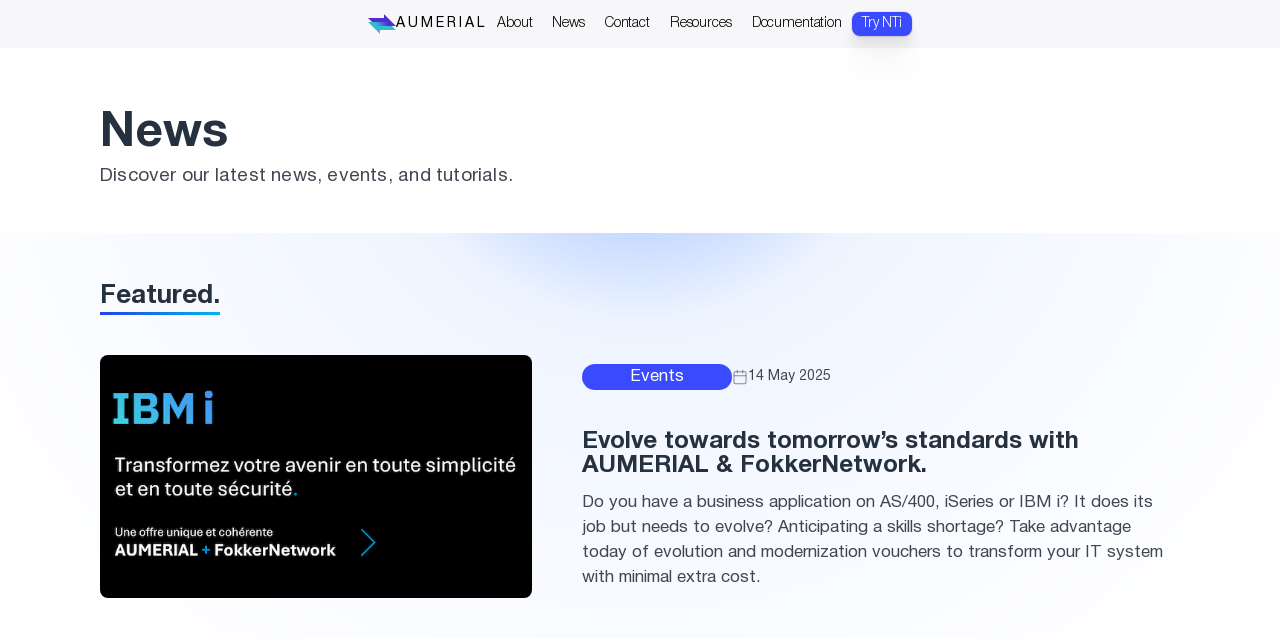

--- FILE ---
content_type: text/html; charset=utf-8
request_url: https://www.aumerial.com/en/News/ArticleListe/?categorie=.NET
body_size: 4071
content:


<!DOCTYPE html>
<html lang="en">
<head>
    <meta charset="utf-8">
    <meta name="viewport" content="width=device-width, initial-scale=1">

    <title>News and tutorials | AUMERIAL</title>
    <meta name="description" content="All IBM i and .NET news and tutorials: APIs, DB2, EF Core, spools, RPG, CL, modernization and best practices." />
    <link rel="canonical" href="https://www.aumerial.com/en/News/ArticleListe/" />


    <link rel="shortcut icon" type="image/x-icon" href="/favicon-aumerial.png" />

    <link rel="stylesheet" href="/css/news.min.css?v=0?cb=639046082772433687">

        <link rel="alternate" hreflang="fr" href="https://www.aumerial.com/fr/News/ArticleListe/" />
        <link rel="alternate" hreflang="en" href="https://www.aumerial.com/en/News/ArticleListe/" />

        <link rel="alternate" hreflang="x-default" href="https://www.aumerial.com/en/News/ArticleListe/" />

    <meta property="og:type" content="website" />
    <meta property="og:title" content="News and tutorials | AUMERIAL" />
    <meta property="og:description" content="All IBM i and .NET news and tutorials: APIs, DB2, EF Core, spools, RPG, CL, modernization and best practices." />
    <meta property="og:image" content="https://www.aumerial.com/images/articles/article-modernisation-as400-iseries-migration-rpg-net-deployer-ibm-power/header-md.webp" />
    <meta property="og:url" content="https://www.aumerial.com/en/News/ArticleListe/" />

    <meta name="twitter:card" content="summary_large_image" />
    <meta name="twitter:title" content="News and tutorials | AUMERIAL" />
    <meta name="twitter:description" content="All IBM i and .NET news and tutorials: APIs, DB2, EF Core, spools, RPG, CL, modernization and best practices." />
    <meta name="twitter:image" content="https://www.aumerial.com/images/articles/article-modernisation-as400-iseries-migration-rpg-net-deployer-ibm-power/header-md.webp" />

    <script defer src="https://code.jquery.com/jquery-3.7.1.min.js"
            integrity="sha256-/JqT3SQfawRcv/BIHPThkBvs0OEvtFFmqPF/lYI/Cxo="
            crossorigin="anonymous"></script>
</head>

<!-- Ajout classe ads-page si ViewData vaut true  -->
<body class="">

 <!-- Header Landing Page Ads  -->
        <!-- Header Classique  -->
        <header b-nspfgh0kaq>
            <div b-nspfgh0kaq class="boxed-content">
            <nav b-nspfgh0kaq class="nav-container" aria-label="main navigation">

                <div b-nspfgh0kaq class="nav-mobile-menu">
                    <div b-nspfgh0kaq class="nav-items-center">
                        <a class="brand-link" href="/en">
                            <img b-nspfgh0kaq src="/images/logo/logoAumerial.svg" alt="Aumerial logo, back to home page" width="70" height="70" loading="lazy">
                            <span b-nspfgh0kaq class="brand-text">AUMERIAL</span>
                        </a>
                        <a class="nav-link-center nav-link-mobile-home" href="/en">
                            Home
                        </a>
                        <a class="nav-link-center" href="/en/about">About</a>
                        <a class="nav-link-center" href="/en/news/articleliste">News</a>
                        <a class="nav-link-center" href="/en/about#contact">Contact</a>
                        <a class="nav-link-center" href="/en/ressource">Resources</a>
                        <a b-nspfgh0kaq href="https://www.documentation.aumerial.com/"
                           class="nav-link-center" target="_blank" rel="noopener">
                            Documentation
                        </a>
                        <a class="nav-link-center nav-link-center-action" href="/en#sib-form">Try NTi</a>
                    </div>
                </div>

                <button b-nspfgh0kaq class="nav-item-burger"
                        aria-expanded="false"
                        aria-controls="nav-mobile-menu"
                        aria-label="Open or close the navigation menu">
                    <svg b-nspfgh0kaq class="vbp-header-menu-button__svg" aria-hidden="true" focusable="false">
                        <line b-nspfgh0kaq x1="0" y1="50%" x2="100%" y2="50%" class="top" shape-rendering="crispEdges" />
                        <line b-nspfgh0kaq x1="0" y1="50%" x2="100%" y2="50%" class="middle" shape-rendering="crispEdges" />
                        <line b-nspfgh0kaq x1="0" y1="50%" x2="100%" y2="50%" class="bottom" shape-rendering="crispEdges" />
                    </svg>
                </button>
            </nav>
        </div>
    </header>


    <div b-nspfgh0kaq class="max-width-content ">
        <main b-nspfgh0kaq role="main">
            


<main class="news-main-content max-width-content" role="main" aria-label="Main section – NTi Data Provider news and articles">

    <section class="news-hero min-width-content" role="region" aria-label="News page introduction">
        <div class="news-hero-header">
             <h1>News</h1>
            <p>Discover our latest news, events, and tutorials.</p>
        </div>
    </section>

    <div class="news-featured-wrapper">
        <section class="news-featured-container" role="region" aria-label="Featured article">
            <div class="news-featured-article min-width-content">

                <div class="featured-header">
                    <h2>Featured.</h2>
                </div>

                <a class="featured-article-anchor" href='/en/news/articledetail/modernisation-as400-iseries-migration-rpg-net-deployer-ibm-power'>
                    <div class="news-featured-card">
                        <div class="news-featured-image">
                            <img src="/images/articles/article-modernisation-as400-iseries-migration-rpg-net-deployer-ibm-power/header-md.webp"
                                 alt='Microsoft.AspNetCore.Mvc.Localization.LocalizedHtmlString Evolve towards tomorrow&#x2019;s standards with AUMERIAL &amp; FokkerNetwork.'
                                 fetchpriority="high"
                                 decoding="auto"
                                 width="800"
                                 height="450" />
                        </div>

                        <div class="news-featured-content">
                            <div class="news-meta">
                                <span class="news-category">
                                    Events
                                </span>
                                <div class="news-date">
                                    <svg xmlns="http://www.w3.org/2000/svg"
                                         viewBox="0 0 24 24"
                                         width="16" height="16"
                                         fill="none" stroke="currentColor"
                                         stroke-width="1.6" stroke-linecap="round" stroke-linejoin="round">
                                        <rect x="3" y="4" width="18" height="18" rx="2" ry="2" />
                                        <line x1="16" y1="2" x2="16" y2="6" />
                                        <line x1="8" y1="2" x2="8" y2="6" />
                                        <line x1="3" y1="10" x2="21" y2="10" />
                                    </svg>
                                    <time datetime="2025-05-14">
                                        14 May 2025
                                    </time>
                                </div>
                            </div>
                            <div class="news-content">
                                <h3>Evolve towards tomorrow’s standards with AUMERIAL & FokkerNetwork.</h3>
                                <p>Do you have a business application on AS/400, iSeries or IBM i? It does its job but needs to evolve? Anticipating a skills shortage? Take advantage today of evolution and modernization vouchers to transform your IT system with minimal extra cost.</p>
                            </div>
                        </div>
                    </div>
                </a>
            </div>
        </section>
    </div>

    <section class="news-content boxed-content" role="region" aria-label="Article categories navigation">
        <nav class="articles-tabs-wrapper" aria-label="Article categories">
            <div class="articles-tabs">
                <button class="article-tab-button "
                        aria-pressed="false"
                        type="button"
                        data-category=""
                        data-url="/en/news/loadarticles">
                    All articles
                </button>

            </div>
        </nav>
    </section>

    <section class="news-content min-width-content" role="region" aria-label="List of available articles">

        <div class="latest-news-controls">
            <button id="sortButton"
                    class="latest-news-sort-button"
                    data-url="/en/news/loadarticles"
                    data-sortorder="desc">
                Sort by date
                <img src="/images/home/icons/arrow-toggle.svg"
                     alt="articles sort icon"
                     class="latest-news-sort-icon desc"
                     loading="lazy"
                     width="16"
                     height="16" />
            </button>
        </div>

        <div class="news-cards-container">
            <div id="article-scroll"></div>
            <div id="articlesList">
                
<div class="articles-container">
</div>


<div class="dot-pagination-wrapper">
    <div class="dot-pagination-controls">
        <button class="dot-nav-button dot-prev invisible" data-page="0" aria-label="page précédente">
            <svg xmlns="http://www.w3.org/2000/svg" width="20" height="20" fill="currentColor" viewBox="0 0 24 24">
                <path d="M15.41 7.41 14 6l-6 6 6 6 1.41-1.41L10.83 12z" />
            </svg>
        </button>


        <button class="dot-nav-button dot-next " data-page="2" aria-label="page suivante">
            <svg xmlns="http://www.w3.org/2000/svg" width="20" height="20" fill="currentColor" viewBox="0 0 24 24">
                <path d="M8.59 16.59 13.17 12 8.59 7.41 10 6l6 6-6 6z" />
            </svg>
        </button>
    </div>
</div>




            </div>
        </div>

    </section>



</main>


<script type="application/ld+json">
    [
  {
    "@context": "https://schema.org",
    "@type": "ItemList",
    "name": "Aumerial Articles and Tutorials",
    "url": "https://www.aumerial.com/en/news/articleliste/",
    "inLanguage": "en",
    "numberOfItems": 0,
    "itemListOrder": "Descending",
    "description": "All IBM i and .NET news and tutorials: APIs, DB2, EF Core, spools, RPG, CL, modernization and best practices.",
    "keywords": "NTi Data Provider, IBM i, AS400, .NET, C#, EF Core, DB2 for i, RPG, CL, modernization, Aumerial",
    "hasPart": [
      {
        "@type": "WebPage",
        "inLanguage": "fr",
        "@id": "https://www.aumerial.com/fr/news/articleliste/"
      },
      {
        "@type": "WebPage",
        "inLanguage": "en",
        "@id": "https://www.aumerial.com/en/news/articleliste/"
      },
      {
        "@type": "WebPage",
        "inLanguage": "de",
        "@id": "https://www.aumerial.com/de/news/articleliste/"
      },
      {
        "@type": "WebPage",
        "inLanguage": "it",
        "@id": "https://www.aumerial.com/it/news/articleliste/"
      },
      {
        "@type": "WebPage",
        "inLanguage": "es",
        "@id": "https://www.aumerial.com/es/news/articleliste/"
      }
    ],
    "publisher": {
      "@type": "Organization",
      "name": "Aumerial",
      "url": "https://www.aumerial.com",
      "logo": {
        "@type": "ImageObject",
        "url": "https://www.aumerial.com/images/logo/logoAumerial.png",
        "width": 512,
        "height": 512
      },
      "sameAs": [
        "https://www.aumerial.com/",
        "https://fr.linkedin.com/company/aumerial",
        "https://github.com/Aumerial",
        "https://hub.docker.com/orgs/aumerial/repositories",
        "https://www.youtube.com/@aumerial"
      ]
    },
    "about": [
      {
        "@type": "Thing",
        "name": "IBM i",
        "sameAs": "https://en.wikipedia.org/wiki/IBM_i"
      },
      {
        "@type": "Thing",
        "name": "AS/400",
        "sameAs": "https://en.wikipedia.org/wiki/IBM_AS/400"
      },
      {
        "@type": "SoftwareApplication",
        "name": ".NET",
        "sameAs": "https://dotnet.microsoft.com/"
      },
      {
        "@type": "SoftwareApplication",
        "name": "C#",
        "sameAs": "https://learn.microsoft.com/dotnet/csharp/"
      },
      {
        "@type": "SoftwareApplication",
        "name": "Entity Framework Core",
        "sameAs": "https://learn.microsoft.com/ef/core/"
      },
      {
        "@type": "SoftwareApplication",
        "name": "NTi Data Provider",
        "sameAs": "https://www.aumerial.com/"
      },
      {
        "@type": "Thing",
        "name": "Software modernization",
        "sameAs": "https://en.wikipedia.org/wiki/Software_modernization"
      }
    ],
    "itemListElement": []
  },
  {
    "@context": "https://schema.org",
    "@type": "NewsArticle",
    "headline": "Evolve towards tomorrow’s standards with AUMERIAL & FokkerNetwork.",
    "datePublished": "2025-05-14",
    "author": {
      "@type": "Person",
      "name": "Quentin DESTRADE"
    },
    "description": "IBM i, AS/400, iSeries modernization: migrate RPG to .NET, deploy .NET on IBM Power, RPG/COBOL audit, modernization, TMA and evolution vouchers",
    "mainEntityOfPage": "https://www.aumerial.com/en/news/articledetail/modernisation-as400-iseries-migration-rpg-net-deployer-ibm-power/",
    "image": "https://www.aumerial.com/images/articles/article-modernisation-as400-iseries-migration-rpg-net-deployer-ibm-power/header-md.webp"
  }
]
</script>
        </main>
    </div>


     <!-- Footer Landing Page Ads  -->
        <footer b-nspfgh0kaq class="site-footer max-width-content" role="contentinfo">

            <div b-nspfgh0kaq class="footer-top min-width-content">
                <nav b-nspfgh0kaq class="footer-grid" aria-label="Footer links">

                    <div b-nspfgh0kaq class="footer-col">
                        <button b-nspfgh0kaq class="footer-accordion" type="button" aria-expanded="false" aria-controls="footer-entreprise">
                            Company
                            <img b-nspfgh0kaq src="/images/home/icons/arrow-toggle.svg" alt="" class="footer-acc-icon" width="20" height="20" loading="lazy" />
                        </button>
                        <ul b-nspfgh0kaq id="footer-entreprise">
                            <li b-nspfgh0kaq><a href="/en/about">About</a></li>
                            <li b-nspfgh0kaq><a href="/en/about#contact">Contact</a></li>
                            <li b-nspfgh0kaq><a href="/en/home/legalnotice">Legal information</a></li>
                            <li b-nspfgh0kaq><a href="/en/home/privacy">Privacy policy</a></li>
                        </ul>
                    </div>

                    <div b-nspfgh0kaq class="footer-col">
                        <button b-nspfgh0kaq class="footer-accordion" type="button" aria-expanded="false" aria-controls="footer-prod">
                            NTi Solution
                            <img b-nspfgh0kaq src="/images/home/icons/arrow-toggle.svg" alt="" class="footer-acc-icon" width="20" height="20" loading="lazy" />
                        </button>
                        <ul b-nspfgh0kaq id="footer-prod">
                            <li b-nspfgh0kaq><a href="/en">Overview</a></li>
                            <li b-nspfgh0kaq><a href="/en/ressource">Resources</a></li>
                            <li b-nspfgh0kaq><a href="/en#pricing">Pricing</a></li>
                            <li b-nspfgh0kaq><a href="/en#sib-form">Trial licence</a></li>
                        </ul>
                    </div>

                    <div b-nspfgh0kaq class="footer-col">
                        <button b-nspfgh0kaq class="footer-accordion" type="button" aria-expanded="false" aria-controls="footer-legal">
                            Support
                            <img b-nspfgh0kaq src="/images/home/icons/arrow-toggle.svg" alt="" class="footer-acc-icon" width="20" height="20" loading="lazy" />
                        </button>
                        <ul b-nspfgh0kaq id="footer-legal">
                            <li b-nspfgh0kaq><a href="/en/news/articleliste">News & tutorials</a></li>
                            <li b-nspfgh0kaq><a b-nspfgh0kaq href="https://www.documentation.aumerial.com/" target="_blank" rel="noopener">Documentation</a></li>
                            <li b-nspfgh0kaq><a href="/en#faq-link">FAQ</a></li>
                        </ul>
                    </div>

                    <div b-nspfgh0kaq class="footer-col">
                        <button b-nspfgh0kaq class="footer-accordion" type="button" aria-expanded="false" aria-controls="footer-social">
                            Follow us
                            <img b-nspfgh0kaq src="/images/home/icons/arrow-toggle.svg" alt="" class="footer-acc-icon" width="20" height="20" loading="lazy" />
                        </button>
                        <ul b-nspfgh0kaq id="footer-social">
                            <li b-nspfgh0kaq><a b-nspfgh0kaq href="https://www.linkedin.com/company/aumerial/?originalSubdomain=fr" target="_blank" rel="noopener">LinkedIn</a></li>
                            <li b-nspfgh0kaq><a b-nspfgh0kaq href="https://github.com/Aumerial" target="_blank" rel="noopener">GitHub</a></li>
                            <li b-nspfgh0kaq><a b-nspfgh0kaq href="https://hub.docker.com/orgs/aumerial/repositories" target="_blank" rel="noopener">Docker</a></li>
                            <li b-nspfgh0kaq><a b-nspfgh0kaq href="https://www.youtube.com/@aumerial" target="_blank" rel="noopener">YouTube</a></li>
                        </ul>
                    </div>

                </nav>
            </div>
            <div b-nspfgh0kaq class="footer-separator min-width-content"></div>
            <div b-nspfgh0kaq class="footer-bottom">
                <p b-nspfgh0kaq>Copyright (C) 2026 AUMERIAL SAS.  All rights reserved.</p>
            </div>
        </footer>

    <!-- JAVASCRIPT MINIFIE -->
    <script defer src="/js/common.min.js?v=0?cb=639046082772433687"></script>

        <script defer src="/js/news.min.js?v=0"></script>
    <script>
        document.addEventListener('DOMContentLoaded', function () {
          document.querySelectorAll('a[href^="#"]').forEach(anchor => {
            anchor.addEventListener('click', function (e) {
              const targetId = this.getAttribute('href');
              const el = targetId && targetId !== '#' ? document.querySelector(targetId) : null;
              if (!el) return;
              e.preventDefault();
              const offset = 350;
              const y = el.getBoundingClientRect().top + window.pageYOffset - offset;
              window.scrollTo({ top: y, behavior: 'smooth' });
            });
          });
        });
    </script>

    <!--CHARGEMENT CSS BREVO -->
    <script defer>
        (function () {
          const cssHref = "https://sibforms.com/forms/end-form/build/sib-styles.css";
          const target = document.getElementById("sib-form");
          if (!target) return;
          const io = new IntersectionObserver((entries, obs) => {
            if (entries[0].isIntersecting) {
              const l = document.createElement("link");
              l.rel = "stylesheet"; l.href = cssHref; document.head.appendChild(l);
              obs.disconnect();
            }
          }, { rootMargin: "600px" });
          io.observe(target);
        })();
    </script>

    <!-- AXEPTIO GTM -->
    <script>
        window.axeptioSettings = {
          clientId: "657c29431399022dae94c7dd",
          cookiesVersion: "aumerial-fr"
        };
        (function(d,s){var t=d.getElementsByTagName(s)[0],e=d.createElement(s);
          e.async=true; e.src="//static.axept.io/sdk.js"; t.parentNode.insertBefore(e,t);
        })(document,"script");

        window._axcb = window._axcb || [];
        window._axcb.push(function (axeptio) {
          axeptio.on("cookies:complete", function (choices) {
            if (choices.google_analytics) {
              (function(w,d,s,l,i){w[l]=w[l]||[];w[l].push({'gtm.start':+new Date, event:'gtm.js'});
                var f=d.getElementsByTagName(s)[0], j=d.createElement(s), dl=l!='dataLayer'?'&l='+l:'';
                j.async=true; j.src='https://www.googletagmanager.com/gtm.js?id='+i+dl; f.parentNode.insertBefore(j,f);
              })(window,document,'script','dataLayer','GTM-WHVW53G');

              var ns=document.createElement('noscript');
              ns.innerHTML='<iframe src="https://www.googletagmanager.com/ns.html?id=GTM-WHVW53G" height="0" width="0" style="display:none;visibility:hidden"></iframe>';
              document.body.insertBefore(ns, document.body.firstChild);
            }
          });
        });
    </script>

    
    <!--JS SIBFORMS -->
</body>
</html>


--- FILE ---
content_type: text/css; charset=UTF-8
request_url: https://www.aumerial.com/css/news.min.css?v=0?cb=639046082772433687
body_size: 4773
content:
/* input(617,1): run-time error CSS1019: Unexpected token, found '}' */
@font-face {
    font-family: 'Helvetica Neue Custom';
    src: url('/fonts/HelveticaNeue-Roman.woff2?v=aQkUu7HrlPa8GPuyrJKJBoBC9dU') format('woff2');
    font-weight: 400;
    font-style: normal;
    font-display: swap;
}

@font-face {
    font-family: 'Helvetica Neue Custom';
    src: url('/fonts/HelveticaNeue-Light.woff2?v=s2aqzZqzf--epV5O0TS09SzhmTw') format('woff2');
    font-weight: 300;
    font-style: normal;
    font-display: swap;
}

@font-face {
    font-family: 'Helvetica Neue Custom';
    src: url('/fonts/HelveticaNeue-Medium.woff2?v=rxUj8C98bITMyEbkfHoV8oeTOk0') format('woff2');
    font-weight: 500;
    font-style: normal;
    font-display: swap;
}

@font-face {
    font-family: 'Helvetica Neue Custom';
    src: url('/fonts/HelveticaNeue-Bold.woff2?v=uBtWw5_7AU_epajTgV-jUaFuOjA') format('woff2');
    font-weight: 700;
    font-style: normal;
    font-display: swap;
}

@font-face {
    font-family: 'Helvetica Neue Custom';
    src: url('/fonts/HelveticaNeue-Thin.woff2?v=cyaaVjXl5sO47e54Sp8S0JFmRGM') format('woff2');
    font-weight: 100;
    font-style: normal;
    font-display: swap;
}

.min-width-content {
    max-width: 1080px;
    margin: 0 auto;
}

.max-width-content {
    width: 100%;
    max-width: none;
    margin: 0;
}

html, body, a {
    scroll-behavior: smooth;
    scroll-padding-top: 64px;
    text-decoration: none;
    color: inherit;
    overflow-x: hidden;
}

* {
    margin: 0;
    padding: 0;
    box-sizing: border-box;
}

:root {
    --body-font-hn: 'Helvetica Neue Custom', sans-serif;
    --body-font--monosql: "Cascadia Code", "Consolas", monospace;
    --body-font--segoe: "Segoe Script", "Bradley Hand", "Comic Sans MS", cursive;
    --blue: #1a73e8;
    --cyan-logo-nti: #0095DD;
    --blue-ibmi: #66C6E2;
    --blue-sea: #3a4bff;
    --blue-pastel: #D3E5FF;
    --light-blue: #0080FFB2;
    --black: #000000;
    --black-title: #263140;
    --black-powershell: #1F1F1F;
    --white: #fff;
    --lawngreen: #7cfc00;
    --cornflowerblue: #6495ed;
    --grey: #F9FAFB;
    --ancre: #06c;
    --font-grey: rgb(255, 255, 255);
    --font-dark-grey: #020817CC;
    --title-grey: #5E5E5E;
    --font-grey-p: #111827cc;
    --font-grey-light-p: #64748b;
    --font-grey-faq: #49494b;
    --font-grey-small: #6C7C93;
    --grey-font-schema: #0f172a;
    --light-grey-box: #f5f6f8;
    --border-faq: #e5e7eb;
    --border-input: #E2E7EF;
    --nav-grey: rgba(245,245,247,.8);
    --base-font: 16px;
    --success-bg: rgba(26, 115, 232, 0.08);
    --success-border: rgba(26, 115, 232, 0.25);
    --success-text: #1a73e8;
    --error-bg: rgb(245 11 11 / 10%);
    --error-border: rgb(245 11 11 / 37%);
    --error-text: #b45309;
    --black-desc: #000000bd;
    --sql-text: #D63394;
    --dot-ado: #512BD4;
    --dot-ef: #7C4DFF;
    --dot-net: #512BD4;
    --dot-cl: #333333;
    --dot-multi: #00CFFF;
    --dot-rpg: #E0C200;
    --label-error: #ff4949;
    --checkbox: #1a73e8;
    --btn-hover: #3a4bffcf;
    --dot-blue: #2b50ff;
    --dot-cyan: #00b9e8;
    --dot-dark: #1a1a1a;
    --dot-violet: #6a6eff;
    --dot-lightblue: #5ec7ff;
    --table-th: #EDF5FF;
    --pastel-blue: rgba(26, 115, 232, 0.10);
    --pastel-cyan: rgba(3, 181, 237, 0.10);
    --pastel-violet: rgba(108, 99, 255, 0.10);
    --pastel-gray: rgba(0, 0, 0, 0.06);
    --blue-phone: #3b82f6;
    --blue-phone-border: #2563eb;
    --red-bullet: #CE3874;
    --cyan-bullet: #58C4C2;
    --blue-bullet: #4A91FE;
    --logo-dotnet: #5A2E91;
}

.vbp-header-menu-button__svg {
    width: 24px;
    height: 24px;
    cursor: pointer;
    transform: scaleX(-1);
}

.vbp-header-menu-button__svg line {
    stroke: var(--black);
    stroke-dasharray: 100%;
    stroke-dashoffset: 0%;
    transition: transform 0.3s, stroke-dashoffset .4s;
    transform-origin: center;
    stroke-width: 3px;
}

.vbp-header-menu-button__svg .top {
    transform: translateY(-35%);
    -webkit-transform: translateY(-35%);
    -moz-transform: translateY(-35%);
    -ms-transform: translateY(-35%);
    -o-transform: translateY(-35%);
}

.vbp-header-menu-button__svg .middle {
    transform: scaleX(1);
    -webkit-transform: scaleX(1);
    -moz-transform: scaleX(1);
    -ms-transform: scaleX(1);
    -o-transform: scaleX(1);
    transition: opacity .3s, transform .3s;
    -webkit-transition: opacity .3s, transform .3s;
    -moz-transition: opacity .3s, transform .3s;
    -o-transition: opacity .3s, transform .3s;
}

.vbp-header-menu-button__svg .bottom {
    transform: translateY(33%);
    -webkit-transform: translateY(33%);
    -moz-transform: translateY(33%);
    -ms-transform: translateY(33%);
    -o-transform: translateY(33%);
}

body.menu-open .vbp-header-menu-button__svg .top {
    transform: rotate(45deg);
    -webkit-transform: rotate(45deg);
    -moz-transform: rotate(45deg);
    -ms-transform: rotate(45deg);
    -o-transform: rotate(45deg);
    stroke-linecap: round;
}

body.menu-open .vbp-header-menu-button__svg .middle {
    transform: scaleX(0.1);
    -webkit-transform: scaleX(0.1);
    -moz-transform: scaleX(0.1);
    -ms-transform: scaleX(0.1);
    -o-transform: scaleX(0.1);
    opacity: 0;
}

body.menu-open .vbp-header-menu-button__svg line.bottom {
    transform: rotate(-45deg);
    -webkit-transform: rotate(-45deg);
    -moz-transform: rotate(-45deg);
    -ms-transform: rotate(-45deg);
    -o-transform: rotate(-45deg);
    stroke-linecap: round;
}

body.menu-open .vbp-header-menu-button__svg .bottom {
    stroke-dashoffset: 0%;
}

body.menu-open .vbp-header-menu-button__svg .top {
    stroke-dashoffset: 0%;
}

header {
    position: fixed;
    top: 0;
    left: 0;
    width: 100%;
    z-index: 1000;
    background: rgba(245, 245, 247, 0.75);
    backdrop-filter: blur(12px);
    -webkit-backdrop-filter: blur(12px);
    transition: background-color 0.4s ease, box-shadow 0.4s ease, opacity 0.4s ease;
}

.nav-container {
    display: flex;
    justify-content: space-between;
    align-items: center;
    flex-wrap: wrap;
    width: 100%;
    max-width: 1440px;
    min-height: 48px;
    margin: 0 auto;
    padding: 0 24px;
    top: 0;
}

.nav-mobile-menu {
    display: flex;
    justify-content: space-between;
    flex: 4;
    justify-content: center;
}

.brand-link {
    display: flex;
    align-items: center;
    gap: 15px;
    font-family: var(--body-font-hn);
    font-weight: 400;
    font-size: 14px;
    letter-spacing: 3px;
    text-decoration: none;
    color: var(--black);
}

.brand-link img {
    width: 28px;
    height: 28px;
}

.home-link-mobile {
    display: none;
}

.nav-items-center a:not(.brand-link) {
    font-family: var(--body-font-hn);
    padding: 5px 10px;
    transition: background-color 0.5s ease;
    color: var(--black);
    font-size: 14px;
    position: relative;
    letter-spacing: -0.01em;
    line-height: 1;
    font-weight: 300;
}

.nav-items-center .nav-link-center {
    position: relative;
}

.active-header {
    color: var(--blue) !important;
    font-weight: 500;
}

.mobile-menu {
    display: none;
    width: 100%;
    flex-direction: column;
}

.nav-link-mobile-home {
    display: none;
}

.nav-items-center {
    display: flex;
    justify-content: center;
    gap: 55px;
    align-items: center;
}

.nav-item-burger {
    display: none;
    top: 41px;
    right: 41px;
    position: absolute;
    cursor: pointer;
    overflow: hidden;
    width: 30px;
    height: 30px;
}

.nav-container.fade-in {
    opacity: 1;
    transition: opacity 0.4s ease-in-out;
}

.nav-container.fade-out {
    opacity: 0;
    transition: opacity 0.4s ease-in-out;
}

.nav-items-center .nav-link-center-action {
    background-color: var(--blue-sea);
    font-family: var(--body-font-hn);
    color: var(--white) !important;
    box-shadow: 0 32px 32px #1118270a, 0 16px 16px #1118270a, 0 8px 8px #1118270a, 0 4px 4px -2px #1118270a, 0 2px 2px -1px #1118270a, 0 0 0 1px rgba(0,0,0,0.08);
    border: none;
    box-sizing: border-box;
    border-radius: 8px;
    padding: 12px 24px;
    text-decoration: none;
    display: inline-block;
    font-weight: 500;
    transition: background-color 0.25s ease;
}

.nav-items-center .nav-link-center-action:hover {
     background-color: var(--btn-hover);
}

.site-footer {
    width: 100%;
    background: var(--grey);
    margin: 0 auto;
    padding: 0 16px;
}

.footer-top {
  padding: 40px 0;
}

.footer-grid {
    display: grid;
    grid-template-columns: repeat(4, 1fr);
    gap: 28px;
    align-items: start;
    padding-top: 30px;
}

.footer-accordion {
    width: 100%;
    padding-bottom: 10px;
    background: none;
    border: 0;
    text-align: left;
    display: flex;
    align-items: center;
    justify-content: space-between;
    gap: 8px;
    font-family: var(--body-font-hn);
    font-size: 24px;
    line-height: 1.2;
    font-weight: 600;
    color: var(--black);
    cursor: pointer;
}

.footer-acc-icon {
    transition: transform .2s ease;
}

.footer-col h3 {
  font-family: var(--body-font-hn);
  font-size: 24px;
  line-height: 1.2;
  font-weight: 600;
  color: var(--black);
  margin: 0 0 12px 0;
}

.footer-col ul {
  list-style: none;
  padding: 0;
  margin: 0;
}

.footer-col a {
  display: inline-block;
  font-family: var(--body-font-hn);
  font-size: 17px;
  line-height: 1.47;
  font-weight: 400;
  letter-spacing: -0.022em;
  color: var(--title-grey);
  text-decoration: none;
  padding-bottom: 4px; 
  position: relative;
  transition: color .25s ease;
}

.footer-col a::after {
  content: "";
  position: absolute;
  left: 0;
  bottom: 4px; 
  width: 0;
  height: 1px;
  background: currentColor;
  transition: width .25s ease;
}
.footer-col a:hover {
  color: var(--ancre, #0a66c2);
}
.footer-col a:hover::after { 
    width: 100%; 
}

.footer-separator {
    position: relative;
    width: 100%;
    height: 1px;
    background: linear-gradient( to right, var(--grey) 0%, rgba(0, 0, 0, 0.12) 15%, rgba(0, 0, 0, 0.12) 85%, var(--grey) 100% );
    opacity: 0.9;
    margin: 40px auto 30px;
}

.footer-bottom {
  text-align: center;
  padding: 0 0 40px 0;
}

.footer-bottom p {
  margin: 0;
  font-family: var(--body-font-hn);
  font-size: 15px;
  color: var(--title-grey);
}

@media ( max-width: 1440px) {
    footer {
        padding: 20px 20px;
    }
}

@media (max-width: 1050px) {
    .nav-link-center {
        display: none;
    }

    .nav-items-center .brand-text {
        display: none;
    }
    .nav-items-center .nav-link-center-action {
        border-radius: 0;
    }

    .nav-items-center .brand-link img {
        display: block;
        width: 28px;
        height: 28px;
    }

    .nav-items-center {
        display: flex !important;
        flex-direction: row;
        align-items: center;
        justify-content: space-between;
        gap: 0;
        padding-top: 0;
        width: 100%;
        will-change: transform, opacity;
    }

    .nav-container {
        padding: 0px 20px;
    }

    .nav-item-burger {
        border: none;
        background: transparent;
        display: block;
        top: 11px;
        right: 10px;
    }

    .nav-mobile-menu {
        flex-direction: column;
        padding-top: 0 !important;
    }

    .nav-items-center a:not(.brand-link){
        display: none;
        padding: 0;
    }

    body.menu-open .nav-items-center {
        flex-direction: column;
        align-items: flex-start;
        gap: 15px;
        padding-top: 10px;
    }

    body.menu-open .nav-items-center .nav-link-center, .nav-link-center-action, .nav-link-mobile-home {
        display: block;
        font-size: 20px;
        line-height: 1.1;
        font-weight: 500;
        letter-spacing: .007em;
        animation: menuSlideDown .30s ease-out both;
    }

    body.menu-open .nav-link-mobile-home{
        margin-top: 15px;
    }

    body .menu-closing .nav-items-center .nav-link-center {
        flex-direction: column;
        align-items: flex-start;
        gap: 25px;
        padding-top: 10px;
    }

    body.menu-closing .nav-items-center .nav-link-center, .nav-link-center-action {
        display: block;
        font-size: 20px;
        line-height: 1.1;
        font-weight: 500;
        letter-spacing: .007em;
        width: 100%;
        padding: 0;
        animation: menuSlideUp .24s ease-in both;
    }

    body.menu-open .nav-items-center a:not(.brand-link) {
        width: 100%;
        padding: 14px 0;
        border-bottom: 1px solid #e5e7eb;
    }

    body.menu-open .nav-items-center a:last-child {
        border-bottom: none;
    }

    body.menu-open .nav-items-center .nav-link-center-action,
    body.menu-closing .nav-items-center .nav-link-center-action {
        display: inline-block;
        width: auto;
        padding: 0;
        font-size: 20px;
        line-height: 1.1;
        font-weight: 600;
        color: var(--blue-sea) !important;
        animation: menuSlideDown .30s ease-out both;
        background-color: transparent;
        box-shadow: none;
        border-bottom: none !important;
    }

    @keyframes menuSlideDown {
        from {
            transform: translateY(-14px);
            opacity: 0;
        }

        to {
            transform: translateY(0);
            opacity: 1;
        }
    }

    @keyframes menuSlideUp {
        from {
            transform: translateY(0);
            opacity: 1;
        }

        to {
            transform: translateY(-14px);
            opacity: 0;
        }
    }

    .home-link-mobile {
        display: block;
    }

    .mobile-menu-overlay {
        display: none !important;
    }

    .footer-top {
        padding: 32px 0;
    }

    .footer-col h3 {
        font-size: 22px;
    }

    .footer-col a {
        font-size: 16px;
    }

    .footer-bottom {
        padding: 0 0 32px 0;
    }
}

@media (min-width: 736px) {
    .footer-accordion {
        pointer-events: none;
    }

    .footer-acc-icon {
        display: none;
    }
    .footer-col ul {
        display: block !important;
        height: auto !important;
    }
}

@media (max-width: 735px) {
  .site-footer {
    padding: 0 14px;
  }

  .footer-grid {
      grid-template-columns: 1fr;
      gap: 18px;
  }
  
  .footer-col ul {
      display: none;
      padding-top: 0;
  }
  
  .footer-accordion[aria-expanded="true"] + ul {
      display: block;
      padding-left: 0;
  }
  
  .footer-accordion[aria-expanded="true"] .footer-acc-icon {
      transform: rotate(90deg);
  
  }
    .footer-col a::after {
        content: none;
    }
  .footer-top {
    padding: 24px 0;
  }

  .footer-col h3 {
    font-size: 20px;
    margin-bottom: 10px;
  }

  .footer-col a {
    font-size: 16px;
  }
    .footer-separator {
        margin: 10px auto 40px;
    }
  .footer-bottom {
    padding: 0 0 50px 0;
  }

  .footer-bottom p {
    font-size: 14px;
  }
}

.news-hero {
    height: 25vh;
    background-color: var(--white);
    display: flex;
    margin: 0 auto; 
    z-index: 2;
    position: relative;
    min-height: 185px
}

.news-hero-header{
    display: flex;
    flex-direction: column;
}

.news-hero-header h1 {
    font-family: var(--body-font-hn);
    font-size: 48px;
    font-weight: 700;
    color: var(--black-title);
    padding: 60px 0 5px 0;
    line-height: 1.1;
}

.news-hero-header p{
    font-family: var(--body-font-hn);
    font-size: 19px;
    font-weight: 400;
    line-height: 1.19048;
    letter-spacing: .011em;
    color: var(--font-grey-p);
}

.news-featured-container {
    width: 100%;
    background: radial-gradient(circle at 50% -40%, rgba(70, 130, 255, 1) 0%, rgba(120, 165, 255, 0.7) 10%, rgba(200, 220, 255, 0.3) 30%, rgba(245, 248, 255, 0.8) 55%, rgba(255, 255, 255, 1) 85%, rgba(255, 255, 255, 1) 100%);
    padding: 50px 0;
}

.featured-header {
    text-align: left;
}

.featured-header h2 {
    font-family: var(--body-font-hn);
    font-size: 26px;
    font-weight: 600;
    color: var(--black-title);
    display: inline-block;
    background-image: linear-gradient(86.68deg, #2142e7, #03b5ed);
    background-repeat: no-repeat;
    background-size: 100% 3px;
    background-position: 0 100%;
    padding-bottom: 6px;
    color: var(--black-title);
}

.news-featured-card {
    display: flex;
    align-items: flex-start;
    align-items: center;
    padding: 40px 0;
    text-align: left;
    transition: transform 0.25s ease;
    width: 100%;
}

.news-featured-image {
    flex: 0 0 40%;
    max-width: 450px;
}

.news-featured-image img {
    width: 100%;
    height: auto;
    border-radius: 10px;
    display: block;
    border-radius: 8px;
}

.news-featured-content {
    flex: 1;
    display: flex;
    flex-direction: column;
    justify-content: start;
    padding: 0 0 0 50px;
}

.news-meta {
    display: flex;
    max-width: 600px;
    gap: 25px;
}

.news-category {
    width: 100%;
    max-width: 150px;
    display: inline-block;
    padding: 5px 15px;
    border-radius: 50px;
    font-size: 17px;
    font-weight: 400;
    text-decoration: none;
    transition: all 0.25s ease;
    font-family: var(--body-font-hn);
    background-color: var(--blue-sea);
    color: var(--white);
    text-align: center;
}
.news-category:first-letter{
  text-transform: uppercase;
}

.news-date {
    display: flex;
    align-items: center;
    gap: 6px;
    font-size: 14px;
    color: var(--font-grey-p);
    font-family: var(--body-font-hn);
}

.news-date svg {
    stroke: var(--font-grey-p);
    opacity: 0.6;
}

.news-content {
    display: flex;
    flex-direction: column;
    padding-top: 40px;
}

.news-content h3 {
    font-family: var(--body-font-hn);
    font-size: 24px;
    font-weight: 700;
    color: var(--black-title);
    margin-bottom: 12px;
    transition: color 0.25s ease;
}

.news-featured-card:hover h3 {
    color: var(--blue-sea);
}

.news-content p {
    font-family: var(--body-font-hn);
    font-size: 17px;
    line-height: 1.5;
    color: var(--font-grey-p);
}

.articles-tabs {
    max-width: 950px;
    display: flex;
    justify-content: center;
    gap: 45px;
    padding: 9px 50px;
    flex-wrap: wrap;
    background-color: var(--grey);
    border-radius: 8px;
    margin: 0 auto 30px;
    box-shadow: 0px 10px 10px rgba(17, 24, 39, 0.02), 0px 5px 5px rgba(17, 24, 39, 0.02), 0px 2px 2px rgba(17, 24, 39, 0.02);
}

.article-tab-button {
    background: transparent;
    border: none;
    font-family: var(--body-font-hn);
    font-size: 17px;
    font-weight: 500;
    color: var(--black);
    padding: 10px 24px;
    border-radius: 6px;
    cursor: pointer;
    transition:
        background-color 0.3s ease,
        font-weight 0.3s ease,
        box-shadow 0.3s ease,
        color 0.3s ease;
}

.article-tab-button:first-letter {
    text-transform: uppercase;
}

.article-tab-button.active {
    background: var(--white);
    color: var(--blue-sea);
    box-shadow: 0 2px 8px rgba(0, 0, 0, 0.1);
    transition:
        background-color 0.4s ease,
        font-weight 0.3s ease,
        box-shadow 0.3s ease,
        color 0.3s ease;
}

.article-tab-button:hover:not(.active) {
    background-color: rgba(255, 255, 255, 0.5);
    color: var(--blue-sea);
}


@keyframes fadeInTab {
    from {
        opacity: 0.6;
        transform: scale(0.97);
    }
    to {
        opacity: 1;
        transform: scale(1);
    }
}

.latest-news-controls {
    display: flex;
    justify-content: flex-end;
    align-items: center;
    margin: 0 auto 30px;
}

.latest-news-sort-button {
    display: flex;
    align-items: center;
    gap: 8px;
    background: transparent;
    border: none;
    font-family: var(--body-font-hn);
    font-size: 15px;
    font-weight: 400;
    color: var(--font-grey-p);
    cursor: pointer;
    transition: color 0.3s ease;
}

.latest-news-sort-button:hover {
    color: var(--blue-sea);
}

.latest-news-sort-icon {
    transition: transform 0.3s ease;
}

.latest-news-sort-icon.asc {
    color: var(--blue-sea);
    transform: rotate(90deg);
}

.articles-container {
    display: grid;
    grid-template-columns: repeat(auto-fit, minmax(320px, 1fr));
    gap: 60px 25px;
    padding: 60px 0 60px 0;
}

.articles-card {
    display: flex;
    flex-direction: column;
    height: 100%;
    will-change: transform;
    text-decoration: none;
    border: 1px solid rgba(0, 0, 0, 0.06);
    border-radius: 12px;
    box-shadow: 0 4px 18px rgba(0, 0, 0, 0.06);
    transition: all 0.3s ease;
}

.articles-card:hover {
    border-color: #1a73e8;
    border-color: rgba(26, 115, 232, 0.2);
    box-shadow: 0 4px 12px rgba(26, 115, 232, 0.08), 0 0 40px rgba(26, 115, 232, 0.12);
    transform: none;
}

.articles-card-anchor {
    display: flex;
    flex-direction: column;
    height: 100%;
}

.articles-card-image {
    position: relative;
    overflow: hidden;
    width: 100%;
    height: 186px;
    flex-shrink: 0;
    padding: 10px;
    box-sizing: border-box;
}

.articles-card-image img {
    position: absolute;
    top: 10px; 
    left: 10px;
    right: 10px;
    bottom: 10px;
    width: calc(100% - 20px);
    height: calc(100% - 20px);
    object-fit: cover;
    border-radius: 6px; 
    transform: scale(1);
    transition: transform 0.35s ease;
}

.articles-card-content {
    padding: 20px 24px 28px;
    display: flex;
    flex-direction: column;
    gap: 10px;
}

.articles-meta {
    display: flex;
    justify-content: space-between;
    align-items: center;
}

.articles-category {
    padding: 4px 14px;
    border-radius: 50px;
    background-color: var(--blue-sea);
    color: var(--white);
    font-size: 12px;
    font-weight: 300;
    font-family: var(--body-font-hn);
    text-align: center;
    text-transform: capitalize;
}

.articles-date {
    display: flex;
    align-items: center;
    gap: 6px;
    font-size: 14px;
    color: var(--font-grey-p);
    font-family: var(--body-font-hn);
}

.articles-date svg {
    stroke: var(--font-grey-p);
    opacity: 0.6;
}

.articles-card-title h2 {
    font-family: var(--body-font-hn);
    font-size: 16px;
    font-weight: 600;
    color: var(--black-title);
    line-height: 1.1;
    margin: 8px 0 6px;
    transition: color 0.25s ease;
}

.articles-card-summary p {
    font-family: var(--body-font-hn);
    font-size: 15px;
    line-height: 1.3333733333;
    font-weight: 300;
    letter-spacing: -.01em;
    color: var(--font-grey-p);
    margin: 0;
    overflow: hidden;
    display: -webkit-box;
    -webkit-line-clamp: 3;
    -webkit-box-orient: vertical
}

.articles-card:hover img {
    transform: scale(1.03);
}

.articles-card:hover h2 {
    color: var(--blue-sea);
}

/*pagination*/

.dot-pagination-wrapper {
    display: flex;
    justify-content: center;
    margin-bottom: 100px;
}

.dot-pagination-controls {
    display: flex;
    align-items: center;
    gap: 20px;
    min-height: 36px;
}

.dot-pagination-link {
    width: 8px;
    height: 8px;
    border-radius: 50%;
    background: linear-gradient(145deg, var(--dot-lightblue), var(--dot-violet));
    opacity: 0.4;
    display: inline-block;
    transition: all 0.3s ease;
    cursor: pointer;
}

.dot-pagination-link:hover {
    opacity: 0.8;
    transform: scale(1.1);
}

.dot-pagination-link.active {
    background: linear-gradient(145deg, var(--dot-blue), var(--dot-cyan));
    box-shadow: 0 0 10px rgba(43, 80, 255, 0.35);
    opacity: 1;
    transform: scale(1.3);
}

.dot-nav-button {
    width: 30px;
    height: 30px;
    background: linear-gradient(145deg, var(--dot-blue), var(--dot-cyan));
    color: var(--white);
    border: none;
    border-radius: 50%;
    display: flex;
    align-items: center;
    justify-content: center;
    cursor: pointer;
    transition: all 0.3s ease;
    box-shadow: 0 6px 16px rgba(43, 80, 255, 0.25);
    flex-shrink: 0;
}

.dot-nav-button:hover {
    background: linear-gradient(145deg, var(--dot-cyan), var(--dot-blue));
    box-shadow: 0 0 14px rgba(0, 185, 232, 0.4);
    transform: scale(1.05);
}

.dot-nav-button svg {
    fill: currentColor;
}

.dot-nav-button.invisible {
    visibility: hidden;
    opacity: 0;
}

.dot-pagination-link,
.dot-nav-button {
    transition: all 0.3s ease;
}

@media (max-width:1080px) {
    .news-hero{
        height: auto;
        padding: 0 20px 40px 20px;
    }

    .news-hero-header h1 {
        font-size: 40px;
        padding: 60px 0 10px 0;
    }

    .news-hero-header p{
        font-size: 18px;
    }

    .news-featured-card{
        padding: 60px 10px 60px 10px;
    }

    .news-featured-image{
        padding-top: 0;
    }
    .news-category{
        font-size: 14px;
    }

    .news-content h3 {
        font-size: 19px;
    }
    .news-content p{
        font-size: 15px;
    }

    .news-featured-container {
        padding: 35px 20px 0 20px;
    }

    .news-featured-article {
        height: auto
    }

    .articles-tabs {
        gap: 30px;
        padding: 10px 30px;
        max-width: 640px;
        margin: 0 auto 0px;
    }

    .article-tab-button {
        font-size: 15px;
        padding: 6px 12px;
    }

    .latest-news-sort-button{
        font-size: 13px;
    }
}

@media (max-width:1080px) and (min-width:736px) {
     .articles-container {
        display: grid;
        grid-template-columns: repeat(auto-fit, minmax(330px, auto));
        gap: 30px;
        justify-content: center;
        padding: 60px 20px;
        transition: all 0.25s ease;
    }

    .articles-card {
        max-width: 350px; 
        width: 100%;        
        transition: all 0.25s ease;
    }

    .articles-card:nth-last-child(1):nth-child(odd) {
        grid-column: 1 / -1;
        justify-self: center;
    }
}

@media (max-width:735px) {

    .news-hero-header h1 {
        font-size: 32px;
    }

    .news-hero-header p {
        font-size: 16px;
    }

    .featured-header h2{
        font-size: 22px;
    }
    .news-featured-card {
        flex-direction: column;
        align-items: start;
        padding: 60px 0 20px 0;
    }

    .news-featured-content {
        padding: 25px 0 0 0;
    }

    .news-cards-container {
        padding: 0;
    }

    .articles-tabs {
        flex-wrap: nowrap;
        justify-content: center;
        gap: 10px;
        padding: 10px;
        margin: 0 20px;
        overflow-x: auto;
        scrollbar-width: none; 
    }

    .articles-tabs::-webkit-scrollbar {
        display: none;
    }

    .article-tab-button {
        flex: 1 1 auto;
        min-width: 0;
        font-size: clamp(10px, 2vw, 15px);
        padding: clamp(5px, 1.2vw, 8px) clamp(6px, 2vw, 10px);
        white-space: nowrap;
        text-overflow: ellipsis;
        overflow: hidden;
    }

    .article-tab-button.active {
        box-shadow: 0 1px 6px rgba(0, 0, 0, 0.1);
    }

    .articles-container {
        display: flex;
        flex-direction: column;
        align-items: center;
        gap: 40px;
        padding: 40px 20px 60px 20px;
    }

    .articles-card {
        width: auto; 
        max-width: 330px;
        margin: 0 auto; 
    }

    .dot-pagination-wrapper {
        display: flex;
        justify-content: center;
        margin-bottom: 80px;
    }
}

@media (max-width: 500px) {
    .news-featured-wrapper {
        padding: 10px;
        background: var(--white);
    }
    .news-featured-container{
        border-radius: 12px;
    }
}



--- FILE ---
content_type: image/svg+xml
request_url: https://www.aumerial.com/images/home/icons/arrow-toggle.svg
body_size: -166
content:
<svg xmlns="http://www.w3.org/2000/svg" height="20px" viewBox="0 -960 960 960" width="20px" fill="#111827"><path d="M522-480 333-669l51-51 240 240-240 240-51-51 189-189Z"/></svg>

--- FILE ---
content_type: text/javascript; charset=UTF-8
request_url: https://www.aumerial.com/js/news.min.js?v=0
body_size: 24685
content:
$(document).ready(function(){$(document).on("click","#sortButton",function(n){var r;n.preventDefault();var t=$("#sortButton"),u=t.data("sortorder")||"desc",i=u==="asc"?"desc":"asc",f=$(".articles-tabs .active").data("category")||"",e=t.data("url");t.data("sortorder",i);r=t.find(".latest-news-sort-icon");r.removeClass("asc desc").addClass(i);$.ajax({url:e,type:"GET",data:{categorie:f,sortOrder:i},success:function(n){$("#articlesList").html(n);$("html, body").animate({scrollTop:$("#article-scroll").offset().top-200},300)},error:function(n,t,i){console.error("Erreur tri :",i)}})});$(document).on("click",".article-tab-button",function(n){n.preventDefault();var t=$(this),i=t.data("url"),u=t.data("category"),f=$("#sortButton"),r=f.data("sortorder")||"desc",e=t.hasClass("active");$(".article-tab-button").removeClass("active").attr("aria-pressed","false");e?$.ajax({url:i,type:"GET",data:{sortOrder:r},success:function(n){$("#articlesList").html(n)},error:function(n,t,i){console.error("Erreur reset catégorie :",i)}}):(t.addClass("active").attr("aria-pressed","true"),$.ajax({url:i,type:"GET",data:{categorie:u,sortOrder:r},success:function(n){$("#articlesList").html(n);var t=$("#article-scroll");t.length&&$("html, body").animate({scrollTop:t.offset().top-200},300)},error:function(n,t,i){console.error("Erreur filtre catégorie :",i)}}))});$(document).on("click",".dot-pagination-link, .dot-nav-button",function(n){n.preventDefault();var i=$(this).data("page"),t=$("#sortButton"),r=t.data("sortorder")||"desc",u=$(".articles-tabs .active").data("category")||"",f=t.data("url"),e=$("#pageSizeSelect").val()||9;$.ajax({url:f,type:"GET",data:{categorie:u,sortOrder:r,page:i,pageSize:e},success:function(n){$("#articlesList").html(n);$("html, body").animate({scrollTop:$("#article-scroll").offset().top-200},300)},error:function(n,t,i){console.error("Erreur pagination :",i)}})})});var _self="undefined"!=typeof window?window:"undefined"!=typeof WorkerGlobalScope&&self instanceof WorkerGlobalScope?self:{},Prism=function(n){function i(n,t,i,r){this.type=n;this.content=t;this.alias=i;this.length=0|(r||"").length}function h(n,t,i,r){var u,f;return n.lastIndex=t,u=n.exec(i),u&&r&&u[1]&&(f=u[1].length,u.index+=f,u[0]=u[0].slice(f)),u}function c(n,r,u,e,o,s){var w,b,g,lt,k,p,tt,nt,it,ft;for(w in u)if(u.hasOwnProperty(w)&&u[w])for(b=u[w],b=Array.isArray(b)?b:[b],g=0;g<b.length;++g){if(s&&s.cause==w+","+g)return;var a=b[g],st=a.inside,ht=!!a.lookbehind,ct=!!a.greedy,yt=a.alias;ct&&!a.pattern.global&&(lt=a.pattern.toString().match(/[imsuy]*$/)[0],a.pattern=RegExp(a.pattern.source,lt+"g"));for(var at=a.pattern||a,l=e.next,y=o;l!==r.tail&&!(s&&y>=s.reach);y+=l.value.length,l=l.next){if(k=l.value,r.length>n.length)return;if(!(k instanceof i)){if(tt=1,ct){if(!(p=h(at,y,n,ht))||p.index>=n.length)break;var rt=p.index,pt=p.index+p[0].length,d=y;for(d+=l.value.length;rt>=d;)d+=(l=l.next).value.length;if(y=d-=l.value.length,l.value instanceof i)continue;for(nt=l;nt!==r.tail&&(d<pt||"string"==typeof nt.value);nt=nt.next)tt++,d+=nt.value.length;tt--;k=n.slice(y,d);p.index-=y}else if(!(p=h(at,0,k,ht)))continue;rt=p.index;var ut=p[0],et=k.slice(0,rt),vt=k.slice(rt+ut.length),ot=y+k.length;s&&ot>s.reach&&(s.reach=ot);it=l.prev;(et&&(it=f(r,it,et),y+=et.length),v(r,it,tt),l=f(r,it,new i(w,st?t.tokenize(ut,st):ut,yt,ut)),vt&&f(r,l,vt),tt>1)&&(ft={cause:w+","+g,reach:ot},c(n,r,u,l.prev,y,ft),s&&ft.reach>s.reach&&(s.reach=ft.reach))}}}}function a(){var n={value:null,prev:null,next:null},t={value:null,prev:n,next:null};n.next=t;this.head=n;this.tail=t;this.length=0}function f(n,t,i){var u=t.next,r={value:i,prev:t,next:u};return t.next=r,u.prev=r,n.length++,r}function v(n,t,i){for(var r=t.next,u=0;u<i&&r!==n.tail;u++)r=r.next;t.next=r;r.prev=t;n.length-=u}function e(){t.manual||t.highlightAll()}var s=/(?:^|\s)lang(?:uage)?-([\w-]+)(?=\s|$)/i,l=0,u={},t={manual:n.Prism&&n.Prism.manual,disableWorkerMessageHandler:n.Prism&&n.Prism.disableWorkerMessageHandler,util:{encode:function n(t){return t instanceof i?new i(t.type,n(t.content),t.alias):Array.isArray(t)?t.map(n):t.replace(/&/g,"&amp;").replace(/</g,"&lt;").replace(/\u00a0/g," ")},type:function(n){return Object.prototype.toString.call(n).slice(8,-1)},objId:function(n){return n.__id||Object.defineProperty(n,"__id",{value:++l}),n.__id},clone:function n(i,r){var u,f,e;switch(r=r||{},t.util.type(i)){case"Object":if(f=t.util.objId(i),r[f])return r[f];for(e in u={},r[f]=u,i)i.hasOwnProperty(e)&&(u[e]=n(i[e],r));return u;case"Array":return f=t.util.objId(i),r[f]?r[f]:(u=[],r[f]=u,i.forEach(function(t,i){u[i]=n(t,r)}),u);default:return i}},getLanguage:function(n){for(;n;){var t=s.exec(n.className);if(t)return t[1].toLowerCase();n=n.parentElement}return"none"},setLanguage:function(n,t){n.className=n.className.replace(RegExp(s,"gi"),"");n.classList.add("language-"+t)},currentScript:function(){var t,n,i;if("undefined"==typeof document)return null;if(document.currentScript&&"SCRIPT"===document.currentScript.tagName)return document.currentScript;try{throw new Error;}catch(r){if(t=(/at [^(\r\n]*\((.*):[^:]+:[^:]+\)$/i.exec(r.stack)||[])[1],t){n=document.getElementsByTagName("script");for(i in n)if(n[i].src==t)return n[i]}return null}},isActive:function(n,t,i){for(var r,u="no-"+t;n;){if(r=n.classList,r.contains(t))return!0;if(r.contains(u))return!1;n=n.parentElement}return!!i}},languages:{plain:u,plaintext:u,text:u,txt:u,extend:function(n,i){var r=t.util.clone(t.languages[n]);for(var u in i)r[u]=i[u];return r},insertBefore:function(n,i,r,u){var s=(u=u||t.languages)[n],e={},f,o,h;for(f in s)if(s.hasOwnProperty(f)){if(f==i)for(o in r)r.hasOwnProperty(o)&&(e[o]=r[o]);r.hasOwnProperty(f)||(e[f]=s[f])}return h=u[n],u[n]=e,t.languages.DFS(t.languages,function(t,i){i===h&&t!=n&&(this[t]=e)}),e},DFS:function n(i,r,u,f){var s,o,e,h;f=f||{};s=t.util.objId;for(o in i)i.hasOwnProperty(o)&&(r.call(i,o,i[o],u||o),e=i[o],h=t.util.type(e),"Object"!==h||f[s(e)]?"Array"!==h||f[s(e)]||(f[s(e)]=!0,n(e,r,o,f)):(f[s(e)]=!0,n(e,r,null,f)))}},plugins:{},highlightAll:function(n,i){t.highlightAllUnder(document,n,i)},highlightAllUnder:function(n,i,r){var u={callback:r,container:n,selector:'code[class*="language-"], [class*="language-"] code, code[class*="lang-"], [class*="lang-"] code'},f,e;for(t.hooks.run("before-highlightall",u),u.elements=Array.prototype.slice.apply(u.container.querySelectorAll(u.selector)),t.hooks.run("before-all-elements-highlight",u),e=0;f=u.elements[e++];)t.highlightElement(f,!0===i,u.callback)},highlightElement:function(i,r,u){function s(n){f.highlightedCode=n;t.hooks.run("before-insert",f);f.element.innerHTML=f.highlightedCode;t.hooks.run("after-highlight",f);t.hooks.run("complete",f);u&&u.call(f.element)}var o=t.util.getLanguage(i),c=t.languages[o],e,f,h;if(t.util.setLanguage(i,o),e=i.parentElement,e&&"pre"===e.nodeName.toLowerCase()&&t.util.setLanguage(e,o),f={element:i,language:o,grammar:c,code:i.textContent},t.hooks.run("before-sanity-check",f),(e=f.element.parentElement)&&"pre"===e.nodeName.toLowerCase()&&!e.hasAttribute("tabindex")&&e.setAttribute("tabindex","0"),!f.code)return t.hooks.run("complete",f),void(u&&u.call(f.element));(t.hooks.run("before-highlight",f),f.grammar)?r&&n.Worker?(h=new Worker(t.filename),h.onmessage=function(n){s(n.data)},h.postMessage(JSON.stringify({language:f.language,code:f.code,immediateClose:!0}))):s(t.highlight(f.code,f.grammar,f.language)):s(t.util.encode(f.code))},highlight:function(n,r,u){var f={code:n,grammar:r,language:u};if(t.hooks.run("before-tokenize",f),!f.grammar)throw new Error('The language "'+f.language+'" has no grammar.');return f.tokens=t.tokenize(f.code,f.grammar),t.hooks.run("after-tokenize",f),i.stringify(t.util.encode(f.tokens),f.language)},tokenize:function(n,t){var r=t.rest,u,i;if(r){for(u in r)t[u]=r[u];delete t.rest}return i=new a,f(i,i.head,n),c(n,i,t,i.head,0),function(n){for(var i=[],t=n.head.next;t!==n.tail;)i.push(t.value),t=t.next;return i}(i)},hooks:{all:{},add:function(n,i){var r=t.hooks.all;r[n]=r[n]||[];r[n].push(i)},run:function(n,i){var r=t.hooks.all[n],u,f;if(r&&r.length)for(f=0;u=r[f++];)u(i)}},Token:i},r,o;return(n.Prism=t,i.stringify=function n(i,r){var e,u,f,o,s;if("string"==typeof i)return i;if(Array.isArray(i))return e="",i.forEach(function(t){e+=n(t,r)}),e;u={type:i.type,content:n(i.content,r),tag:"span",classes:["token",i.type],attributes:{},language:r};f=i.alias;f&&(Array.isArray(f)?Array.prototype.push.apply(u.classes,f):u.classes.push(f));t.hooks.run("wrap",u);o="";for(s in u.attributes)o+=" "+s+'="'+(u.attributes[s]||"").replace(/"/g,"&quot;")+'"';return"<"+u.tag+' class="'+u.classes.join(" ")+'"'+o+">"+u.content+"<\/"+u.tag+">"},!n.document)?n.addEventListener?(t.disableWorkerMessageHandler||n.addEventListener("message",function(i){var r=JSON.parse(i.data),u=r.language,f=r.code,e=r.immediateClose;n.postMessage(t.highlight(f,t.languages[u],u));e&&n.close()},!1),t):t:(r=t.util.currentScript(),(r&&(t.filename=r.src,r.hasAttribute("data-manual")&&(t.manual=!0)),t.manual)||(o=document.readyState,"loading"===o||"interactive"===o&&r&&r.defer?document.addEventListener("DOMContentLoaded",e):window.requestAnimationFrame?window.requestAnimationFrame(e):window.setTimeout(e,16)),t)}(_self);"undefined"!=typeof module&&module.exports&&(module.exports=Prism);"undefined"!=typeof global&&(global.Prism=Prism);Prism.languages.markup={comment:{pattern:/<!--(?:(?!<!--)[\s\S])*?-->/,greedy:!0},prolog:{pattern:/<\?[\s\S]+?\?>/,greedy:!0},doctype:{pattern:/<!DOCTYPE(?:[^>"'[\]]|"[^"]*"|'[^']*')+(?:\[(?:[^<"'\]]|"[^"]*"|'[^']*'|<(?!!--)|<!--(?:[^-]|-(?!->))*-->)*\]\s*)?>/i,greedy:!0,inside:{"internal-subset":{pattern:/(^[^\[]*\[)[\s\S]+(?=\]>$)/,lookbehind:!0,greedy:!0,inside:null},string:{pattern:/"[^"]*"|'[^']*'/,greedy:!0},punctuation:/^<!|>$|[[\]]/,"doctype-tag":/^DOCTYPE/i,name:/[^\s<>'"]+/}},cdata:{pattern:/<!\[CDATA\[[\s\S]*?\]\]>/i,greedy:!0},tag:{pattern:/<\/?(?!\d)[^\s>\/=$<%]+(?:\s(?:\s*[^\s>\/=]+(?:\s*=\s*(?:"[^"]*"|'[^']*'|[^\s'">=]+(?=[\s>]))|(?=[\s/>])))+)?\s*\/?>/,greedy:!0,inside:{tag:{pattern:/^<\/?[^\s>\/]+/,inside:{punctuation:/^<\/?/,namespace:/^[^\s>\/:]+:/}},"special-attr":[],"attr-value":{pattern:/=\s*(?:"[^"]*"|'[^']*'|[^\s'">=]+)/,inside:{punctuation:[{pattern:/^=/,alias:"attr-equals"},{pattern:/^(\s*)["']|["']$/,lookbehind:!0}]}},punctuation:/\/?>/,"attr-name":{pattern:/[^\s>\/]+/,inside:{namespace:/^[^\s>\/:]+:/}}}},entity:[{pattern:/&[\da-z]{1,8};/i,alias:"named-entity"},/&#x?[\da-f]{1,8};/i]};Prism.languages.markup.tag.inside["attr-value"].inside.entity=Prism.languages.markup.entity;Prism.languages.markup.doctype.inside["internal-subset"].inside=Prism.languages.markup;Prism.hooks.add("wrap",function(n){"entity"===n.type&&(n.attributes.title=n.content.replace(/&amp;/,"&"))});Object.defineProperty(Prism.languages.markup.tag,"addInlined",{value:function(n,t){var i={},r,u;i["language-"+t]={pattern:/(^<!\[CDATA\[)[\s\S]+?(?=\]\]>$)/i,lookbehind:!0,inside:Prism.languages[t]};i.cdata=/^<!\[CDATA\[|\]\]>$/i;r={"included-cdata":{pattern:/<!\[CDATA\[[\s\S]*?\]\]>/i,inside:i}};r["language-"+t]={pattern:/[\s\S]+/,inside:Prism.languages[t]};u={};u[n]={pattern:RegExp("(<__[^>]*>)(?:<!\\[CDATA\\[(?:[^\\]]|\\](?!\\]>))*\\]\\]>|(?!<!\\[CDATA\\[)[^])*?(?=<\/__>)".replace(/__/g,function(){return n}),"i"),lookbehind:!0,greedy:!0,inside:r};Prism.languages.insertBefore("markup","cdata",u)}});Object.defineProperty(Prism.languages.markup.tag,"addAttribute",{value:function(n,t){Prism.languages.markup.tag.inside["special-attr"].push({pattern:RegExp("(^|[\"'\\s])(?:"+n+")\\s*=\\s*(?:\"[^\"]*\"|'[^']*'|[^\\s'\">=]+(?=[\\s>]))","i"),lookbehind:!0,inside:{"attr-name":/^[^\s=]+/,"attr-value":{pattern:/=[\s\S]+/,inside:{value:{pattern:/(^=\s*(["']|(?!["'])))\S[\s\S]*(?=\2$)/,lookbehind:!0,alias:[t,"language-"+t],inside:Prism.languages[t]},punctuation:[{pattern:/^=/,alias:"attr-equals"},/"|'/]}}}})}});Prism.languages.html=Prism.languages.markup;Prism.languages.mathml=Prism.languages.markup;Prism.languages.svg=Prism.languages.markup;Prism.languages.xml=Prism.languages.extend("markup",{});Prism.languages.ssml=Prism.languages.xml;Prism.languages.atom=Prism.languages.xml;Prism.languages.rss=Prism.languages.xml;!function(n){var t=/(?:"(?:\\(?:\r\n|[\s\S])|[^"\\\r\n])*"|'(?:\\(?:\r\n|[\s\S])|[^'\\\r\n])*')/,i;n.languages.css={comment:/\/\*[\s\S]*?\*\//,atrule:{pattern:RegExp("@[\\w-](?:[^;{\\s\"']|\\s+(?!\\s)|"+t.source+")*?(?:;|(?=\\s*\\{))"),inside:{rule:/^@[\w-]+/,"selector-function-argument":{pattern:/(\bselector\s*\(\s*(?![\s)]))(?:[^()\s]|\s+(?![\s)])|\((?:[^()]|\([^()]*\))*\))+(?=\s*\))/,lookbehind:!0,alias:"selector"},keyword:{pattern:/(^|[^\w-])(?:and|not|only|or)(?![\w-])/,lookbehind:!0}}},url:{pattern:RegExp("\\burl\\((?:"+t.source+"|(?:[^\\\\\r\n()\"']|\\\\[^])*)\\)","i"),greedy:!0,inside:{"function":/^url/i,punctuation:/^\(|\)$/,string:{pattern:RegExp("^"+t.source+"$"),alias:"url"}}},selector:{pattern:RegExp("(^|[{}\\s])[^{}\\s](?:[^{};\"'\\s]|\\s+(?![\\s{])|"+t.source+")*(?=\\s*\\{)"),lookbehind:!0},string:{pattern:t,greedy:!0},property:{pattern:/(^|[^-\w\xA0-\uFFFF])(?!\s)[-_a-z\xA0-\uFFFF](?:(?!\s)[-\w\xA0-\uFFFF])*(?=\s*:)/i,lookbehind:!0},important:/!important\b/i,"function":{pattern:/(^|[^-a-z0-9])[-a-z0-9]+(?=\()/i,lookbehind:!0},punctuation:/[(){};:,]/};n.languages.css.atrule.inside.rest=n.languages.css;i=n.languages.markup;i&&(i.tag.addInlined("style","css"),i.tag.addAttribute("style","css"))}(Prism);Prism.languages.clike={comment:[{pattern:/(^|[^\\])\/\*[\s\S]*?(?:\*\/|$)/,lookbehind:!0,greedy:!0},{pattern:/(^|[^\\:])\/\/.*/,lookbehind:!0,greedy:!0}],string:{pattern:/(["'])(?:\\(?:\r\n|[\s\S])|(?!\1)[^\\\r\n])*\1/,greedy:!0},"class-name":{pattern:/(\b(?:class|extends|implements|instanceof|interface|new|trait)\s+|\bcatch\s+\()[\w.\\]+/i,lookbehind:!0,inside:{punctuation:/[.\\]/}},keyword:/\b(?:break|catch|continue|do|else|finally|for|function|if|in|instanceof|new|null|return|throw|try|while)\b/,boolean:/\b(?:false|true)\b/,"function":/\b\w+(?=\()/,number:/\b0x[\da-f]+\b|(?:\b\d+(?:\.\d*)?|\B\.\d+)(?:e[+-]?\d+)?/i,operator:/[<>]=?|[!=]=?=?|--?|\+\+?|&&?|\|\|?|[?*/~^%]/,punctuation:/[{}[\];(),.:]/};Prism.languages.javascript=Prism.languages.extend("clike",{"class-name":[Prism.languages.clike["class-name"],{pattern:/(^|[^$\w\xA0-\uFFFF])(?!\s)[_$A-Z\xA0-\uFFFF](?:(?!\s)[$\w\xA0-\uFFFF])*(?=\.(?:constructor|prototype))/,lookbehind:!0}],keyword:[{pattern:/((?:^|\})\s*)catch\b/,lookbehind:!0},{pattern:/(^|[^.]|\.\.\.\s*)\b(?:as|assert(?=\s*\{)|async(?=\s*(?:function\b|\(|[$\w\xA0-\uFFFF]|$))|await|break|case|class|const|continue|debugger|default|delete|do|else|enum|export|extends|finally(?=\s*(?:\{|$))|for|from(?=\s*(?:['"]|$))|function|(?:get|set)(?=\s*(?:[#\[$\w\xA0-\uFFFF]|$))|if|implements|import|in|instanceof|interface|let|new|null|of|package|private|protected|public|return|static|super|switch|this|throw|try|typeof|undefined|var|void|while|with|yield)\b/,lookbehind:!0}],"function":/#?(?!\s)[_$a-zA-Z\xA0-\uFFFF](?:(?!\s)[$\w\xA0-\uFFFF])*(?=\s*(?:\.\s*(?:apply|bind|call)\s*)?\()/,number:{pattern:RegExp("(^|[^\\w$])(?:NaN|Infinity|0[bB][01]+(?:_[01]+)*n?|0[oO][0-7]+(?:_[0-7]+)*n?|0[xX][\\dA-Fa-f]+(?:_[\\dA-Fa-f]+)*n?|\\d+(?:_\\d+)*n|(?:\\d+(?:_\\d+)*(?:\\.(?:\\d+(?:_\\d+)*)?)?|\\.\\d+(?:_\\d+)*)(?:[Ee][+-]?\\d+(?:_\\d+)*)?)(?![\\w$])"),lookbehind:!0},operator:/--|\+\+|\*\*=?|=>|&&=?|\|\|=?|[!=]==|<<=?|>>>?=?|[-+*/%&|^!=<>]=?|\.{3}|\?\?=?|\?\.?|[~:]/});Prism.languages.javascript["class-name"][0].pattern=/(\b(?:class|extends|implements|instanceof|interface|new)\s+)[\w.\\]+/;Prism.languages.insertBefore("javascript","keyword",{regex:{pattern:RegExp("((?:^|[^$\\w\\xA0-\\uFFFF.\"'\\])\\s]|\\b(?:return|yield))\\s*)/(?:(?:\\[(?:[^\\]\\\\\r\n]|\\\\.)*\\]|\\\\.|[^/\\\\\\[\r\n])+/[dgimyus]{0,7}|(?:\\[(?:[^[\\]\\\\\r\n]|\\\\.|\\[(?:[^[\\]\\\\\r\n]|\\\\.|\\[(?:[^[\\]\\\\\r\n]|\\\\.)*\\])*\\])*\\]|\\\\.|[^/\\\\\\[\r\n])+/[dgimyus]{0,7}v[dgimyus]{0,7})(?=(?:\\s|/\\*(?:[^*]|\\*(?!/))*\\*/)*(?:$|[\r\n,.;:})\\]]|//))"),lookbehind:!0,greedy:!0,inside:{"regex-source":{pattern:/^(\/)[\s\S]+(?=\/[a-z]*$)/,lookbehind:!0,alias:"language-regex",inside:Prism.languages.regex},"regex-delimiter":/^\/|\/$/,"regex-flags":/^[a-z]+$/}},"function-variable":{pattern:/#?(?!\s)[_$a-zA-Z\xA0-\uFFFF](?:(?!\s)[$\w\xA0-\uFFFF])*(?=\s*[=:]\s*(?:async\s*)?(?:\bfunction\b|(?:\((?:[^()]|\([^()]*\))*\)|(?!\s)[_$a-zA-Z\xA0-\uFFFF](?:(?!\s)[$\w\xA0-\uFFFF])*)\s*=>))/,alias:"function"},parameter:[{pattern:/(function(?:\s+(?!\s)[_$a-zA-Z\xA0-\uFFFF](?:(?!\s)[$\w\xA0-\uFFFF])*)?\s*\(\s*)(?!\s)(?:[^()\s]|\s+(?![\s)])|\([^()]*\))+(?=\s*\))/,lookbehind:!0,inside:Prism.languages.javascript},{pattern:/(^|[^$\w\xA0-\uFFFF])(?!\s)[_$a-z\xA0-\uFFFF](?:(?!\s)[$\w\xA0-\uFFFF])*(?=\s*=>)/i,lookbehind:!0,inside:Prism.languages.javascript},{pattern:/(\(\s*)(?!\s)(?:[^()\s]|\s+(?![\s)])|\([^()]*\))+(?=\s*\)\s*=>)/,lookbehind:!0,inside:Prism.languages.javascript},{pattern:/((?:\b|\s|^)(?!(?:as|async|await|break|case|catch|class|const|continue|debugger|default|delete|do|else|enum|export|extends|finally|for|from|function|get|if|implements|import|in|instanceof|interface|let|new|null|of|package|private|protected|public|return|set|static|super|switch|this|throw|try|typeof|undefined|var|void|while|with|yield)(?![$\w\xA0-\uFFFF]))(?:(?!\s)[_$a-zA-Z\xA0-\uFFFF](?:(?!\s)[$\w\xA0-\uFFFF])*\s*)\(\s*|\]\s*\(\s*)(?!\s)(?:[^()\s]|\s+(?![\s)])|\([^()]*\))+(?=\s*\)\s*\{)/,lookbehind:!0,inside:Prism.languages.javascript}],constant:/\b[A-Z](?:[A-Z_]|\dx?)*\b/});Prism.languages.insertBefore("javascript","string",{hashbang:{pattern:/^#!.*/,greedy:!0,alias:"comment"},"template-string":{pattern:/`(?:\\[\s\S]|\$\{(?:[^{}]|\{(?:[^{}]|\{[^}]*\})*\})+\}|(?!\$\{)[^\\`])*`/,greedy:!0,inside:{"template-punctuation":{pattern:/^`|`$/,alias:"string"},interpolation:{pattern:/((?:^|[^\\])(?:\\{2})*)\$\{(?:[^{}]|\{(?:[^{}]|\{[^}]*\})*\})+\}/,lookbehind:!0,inside:{"interpolation-punctuation":{pattern:/^\$\{|\}$/,alias:"punctuation"},rest:Prism.languages.javascript}},string:/[\s\S]+/}},"string-property":{pattern:/((?:^|[,{])[ \t]*)(["'])(?:\\(?:\r\n|[\s\S])|(?!\2)[^\\\r\n])*\2(?=\s*:)/m,lookbehind:!0,greedy:!0,alias:"property"}});Prism.languages.insertBefore("javascript","operator",{"literal-property":{pattern:/((?:^|[,{])[ \t]*)(?!\s)[_$a-zA-Z\xA0-\uFFFF](?:(?!\s)[$\w\xA0-\uFFFF])*(?=\s*:)/m,lookbehind:!0,alias:"property"}});Prism.languages.markup&&(Prism.languages.markup.tag.addInlined("script","javascript"),Prism.languages.markup.tag.addAttribute("on(?:abort|blur|change|click|composition(?:end|start|update)|dblclick|error|focus(?:in|out)?|key(?:down|up)|load|mouse(?:down|enter|leave|move|out|over|up)|reset|resize|scroll|select|slotchange|submit|unload|wheel)","javascript"));Prism.languages.js=Prism.languages.javascript;Prism.languages.armasm={comment:{pattern:/;.*/,greedy:!0},string:{pattern:/"(?:[^"\r\n]|"")*"/,greedy:!0,inside:{variable:{pattern:/((?:^|[^$])(?:\${2})*)\$\w+/,lookbehind:!0}}},char:{pattern:/'(?:[^'\r\n]{0,4}|'')'/,greedy:!0},"version-symbol":{pattern:/\|[\w@]+\|/,greedy:!0,alias:"property"},boolean:/\b(?:FALSE|TRUE)\b/,directive:{pattern:/\b(?:ALIAS|ALIGN|AREA|ARM|ASSERT|ATTR|CN|CODE|CODE16|CODE32|COMMON|CP|DATA|DCB|DCD|DCDO|DCDU|DCFD|DCFDU|DCI|DCQ|DCQU|DCW|DCWU|DN|ELIF|ELSE|END|ENDFUNC|ENDIF|ENDP|ENTRY|EQU|EXPORT|EXPORTAS|EXTERN|FIELD|FILL|FN|FUNCTION|GBLA|GBLL|GBLS|GET|GLOBAL|IF|IMPORT|INCBIN|INCLUDE|INFO|KEEP|LCLA|LCLL|LCLS|LTORG|MACRO|MAP|MEND|MEXIT|NOFP|OPT|PRESERVE8|PROC|QN|READONLY|RELOC|REQUIRE|REQUIRE8|RLIST|ROUT|SETA|SETL|SETS|SN|SPACE|SUBT|THUMB|THUMBX|TTL|WEND|WHILE)\b/,alias:"property"},instruction:{pattern:/((?:^|(?:^|[^\\])(?:\r\n?|\n))[ \t]*(?:(?:[A-Z][A-Z0-9_]*[a-z]\w*|[a-z]\w*|\d+)[ \t]+)?)\b[A-Z.]+\b/,lookbehind:!0,alias:"keyword"},variable:/\$\w+/,number:/(?:\b[2-9]_\d+|(?:\b\d+(?:\.\d+)?|\B\.\d+)(?:e-?\d+)?|\b0(?:[fd]_|x)[0-9a-f]+|&[0-9a-f]+)\b/i,register:{pattern:/\b(?:r\d|lr)\b/,alias:"symbol"},operator:/<>|<<|>>|&&|\|\||[=!<>/]=?|[+\-*%#?&|^]|:[A-Z]+:/,punctuation:/[()[\],]/};Prism.languages["arm-asm"]=Prism.languages.armasm;!function(n){function i(n,t){return n.replace(/<<(\d+)>>/g,function(n,i){return"(?:"+t[+i]+")"})}function t(n,t,r){return RegExp(i(n,t),r||"")}function o(n,t){for(var i=0;i<t;i++)n=n.replace(/<<self>>/g,function(){return"(?:"+n+")"});return n.replace(/<<self>>/g,"[^\\s\\S]")}function h(n){return"\\b(?:"+n.trim().replace(/ /g,"|")+")\\b"}function ht(i,r){return{interpolation:{pattern:t("((?:^|[^{])(?:\\{\\{)*)<<0>>",[i]),lookbehind:!0,inside:{"format-string":{pattern:t("(^\\{(?:(?![}:])<<0>>)*)<<1>>(?=\\}$)",[r,w]),lookbehind:!0,inside:{punctuation:/^:/}},punctuation:/^\{|\}$/,expression:{pattern:/[\s\S]+/,alias:"language-csharp",inside:n.languages.csharp}}},string:/[\s\S]+/}}var b="bool byte char decimal double dynamic float int long object sbyte short string uint ulong ushort var void",s="class enum interface record struct",k="add alias and ascending async await by descending from(?=\\s*(?:\\w|$)) get global group into init(?=\\s*;) join let nameof not notnull on or orderby partial remove select set unmanaged value when where with(?=\\s*{)",y="abstract as base break case catch checked const continue default delegate do else event explicit extern finally fixed for foreach goto if implicit in internal is lock namespace new null operator out override params private protected public readonly ref return sealed sizeof stackalloc static switch this throw try typeof unchecked unsafe using virtual volatile while yield",d=h(s),c=RegExp(h(b+" "+s+" "+k+" "+y)),ct=h(s+" "+k+" "+y),lt=h(b+" "+s+" "+y),l=o("<(?:[^<>;=+\\-*/%&|^]|<<self>>)*>",2),a=o("\\((?:[^()]|<<self>>)*\\)",2),u="@?\\b[A-Za-z_]\\w*\\b",v=i("<<0>>(?:\\s*<<1>>)?",[u,l]),f=i("(?!<<0>>)<<1>>(?:\\s*\\.\\s*<<1>>)*",[ct,v]),p="\\[\\s*(?:,\\s*)*\\]",at=i("<<0>>(?:\\s*(?:\\?\\s*)?<<1>>)*(?:\\s*\\?)?",[f,p]),vt=i("[^,()<>[\\];=+\\-*/%&|^]|<<0>>|<<1>>|<<2>>",[l,a,p]),yt=i("\\(<<0>>+(?:,<<0>>+)+\\)",[vt]),e=i("(?:<<0>>|<<1>>)(?:\\s*(?:\\?\\s*)?<<2>>)*(?:\\s*\\?)?",[yt,f,p]),r={keyword:c,punctuation:/[<>()?,.:[\]]/},g="'(?:[^\r\n'\\\\]|\\\\.|\\\\[Uux][\\da-fA-F]{1,8})'",nt='"(?:\\\\.|[^\\\\"\r\n])*"';n.languages.csharp=n.languages.extend("clike",{string:[{pattern:t("(^|[^$\\\\])<<0>>",['@"(?:""|\\\\[^]|[^\\\\"])*"(?!")']),lookbehind:!0,greedy:!0},{pattern:t("(^|[^@$\\\\])<<0>>",[nt]),lookbehind:!0,greedy:!0}],"class-name":[{pattern:t("(\\busing\\s+static\\s+)<<0>>(?=\\s*;)",[f]),lookbehind:!0,inside:r},{pattern:t("(\\busing\\s+<<0>>\\s*=\\s*)<<1>>(?=\\s*;)",[u,e]),lookbehind:!0,inside:r},{pattern:t("(\\busing\\s+)<<0>>(?=\\s*=)",[u]),lookbehind:!0},{pattern:t("(\\b<<0>>\\s+)<<1>>",[d,v]),lookbehind:!0,inside:r},{pattern:t("(\\bcatch\\s*\\(\\s*)<<0>>",[f]),lookbehind:!0,inside:r},{pattern:t("(\\bwhere\\s+)<<0>>",[u]),lookbehind:!0},{pattern:t("(\\b(?:is(?:\\s+not)?|as)\\s+)<<0>>",[at]),lookbehind:!0,inside:r},{pattern:t("\\b<<0>>(?=\\s+(?!<<1>>|with\\s*\\{)<<2>>(?:\\s*[=,;:{)\\]]|\\s+(?:in|when)\\b))",[e,lt,u]),inside:r}],keyword:c,number:/(?:\b0(?:x[\da-f_]*[\da-f]|b[01_]*[01])|(?:\B\.\d+(?:_+\d+)*|\b\d+(?:_+\d+)*(?:\.\d+(?:_+\d+)*)?)(?:e[-+]?\d+(?:_+\d+)*)?)(?:[dflmu]|lu|ul)?\b/i,operator:/>>=?|<<=?|[-=]>|([-+&|])\1|~|\?\?=?|[-+*/%&|^!=<>]=?/,punctuation:/\?\.?|::|[{}[\];(),.:]/});n.languages.insertBefore("csharp","number",{range:{pattern:/\.\./,alias:"operator"}});n.languages.insertBefore("csharp","punctuation",{"named-parameter":{pattern:t("([(,]\\s*)<<0>>(?=\\s*:)",[u]),lookbehind:!0,alias:"punctuation"}});n.languages.insertBefore("csharp","class-name",{namespace:{pattern:t("(\\b(?:namespace|using)\\s+)<<0>>(?:\\s*\\.\\s*<<0>>)*(?=\\s*[;{])",[u]),lookbehind:!0,inside:{punctuation:/\./}},"type-expression":{pattern:t("(\\b(?:default|sizeof|typeof)\\s*\\(\\s*(?!\\s))(?:[^()\\s]|\\s(?!\\s)|<<0>>)*(?=\\s*\\))",[a]),lookbehind:!0,alias:"class-name",inside:r},"return-type":{pattern:t("<<0>>(?=\\s+(?:<<1>>\\s*(?:=>|[({]|\\.\\s*this\\s*\\[)|this\\s*\\[))",[e,f]),inside:r,alias:"class-name"},"constructor-invocation":{pattern:t("(\\bnew\\s+)<<0>>(?=\\s*[[({])",[e]),lookbehind:!0,inside:r,alias:"class-name"},"generic-method":{pattern:t("<<0>>\\s*<<1>>(?=\\s*\\()",[u,l]),inside:{"function":t("^<<0>>",[u]),generic:{pattern:RegExp(l),alias:"class-name",inside:r}}},"type-list":{pattern:t("\\b((?:<<0>>\\s+<<1>>|record\\s+<<1>>\\s*<<5>>|where\\s+<<2>>)\\s*:\\s*)(?:<<3>>|<<4>>|<<1>>\\s*<<5>>|<<6>>)(?:\\s*,\\s*(?:<<3>>|<<4>>|<<6>>))*(?=\\s*(?:where|[{;]|=>|$))",[d,v,u,e,c.source,a,"\\bnew\\s*\\(\\s*\\)"]),lookbehind:!0,inside:{"record-arguments":{pattern:t("(^(?!new\\s*\\()<<0>>\\s*)<<1>>",[v,a]),lookbehind:!0,greedy:!0,inside:n.languages.csharp},keyword:c,"class-name":{pattern:RegExp(e),greedy:!0,inside:r},punctuation:/[,()]/}},preprocessor:{pattern:/(^[\t ]*)#.*/m,lookbehind:!0,alias:"property",inside:{directive:{pattern:/(#)\b(?:define|elif|else|endif|endregion|error|if|line|nullable|pragma|region|undef|warning)\b/,lookbehind:!0,alias:"keyword"}}}});var tt=nt+"|"+g,it=i("/(?![*/])|//[^\r\n]*[\r\n]|/\\*(?:[^*]|\\*(?!/))*\\*/|<<0>>",[tt]),rt=o(i("[^\"'/()]|<<0>>|\\(<<self>>*\\)",[it]),2),ut="\\b(?:assembly|event|field|method|module|param|property|return|type)\\b",pt=i("<<0>>(?:\\s*\\(<<1>>*\\))?",[f,rt]);n.languages.insertBefore("csharp","class-name",{attribute:{pattern:t("((?:^|[^\\s\\w>)?])\\s*\\[\\s*)(?:<<0>>\\s*:\\s*)?<<1>>(?:\\s*,\\s*<<1>>)*(?=\\s*\\])",[ut,pt]),lookbehind:!0,greedy:!0,inside:{target:{pattern:t("^<<0>>(?=\\s*:)",[ut]),alias:"keyword"},"attribute-arguments":{pattern:t("\\(<<0>>*\\)",[rt]),inside:n.languages.csharp},"class-name":{pattern:RegExp(f),inside:{punctuation:/\./}},punctuation:/[:,]/}}});var w=":[^}\r\n]+",ft=o(i("[^\"'/()]|<<0>>|\\(<<self>>*\\)",[it]),2),et=i("\\{(?!\\{)(?:(?![}:])<<0>>)*<<1>>?\\}",[ft,w]),ot=o(i("[^\"'/()]|/(?!\\*)|/\\*(?:[^*]|\\*(?!/))*\\*/|<<0>>|\\(<<self>>*\\)",[tt]),2),st=i("\\{(?!\\{)(?:(?![}:])<<0>>)*<<1>>?\\}",[ot,w]);n.languages.insertBefore("csharp","string",{"interpolation-string":[{pattern:t('(^|[^\\\\])(?:\\$@|@\\$)"(?:""|\\\\[^]|\\{\\{|<<0>>|[^\\\\{"])*"',[et]),lookbehind:!0,greedy:!0,inside:ht(et,ft)},{pattern:t('(^|[^@\\\\])\\$"(?:\\\\.|\\{\\{|<<0>>|[^\\\\"{])*"',[st]),lookbehind:!0,greedy:!0,inside:ht(st,ot)}],char:{pattern:RegExp(g),greedy:!0}});n.languages.dotnet=n.languages.cs=n.languages.csharp}(Prism);Prism.languages.aspnet=Prism.languages.extend("markup",{"page-directive":{pattern:/<%\s*@.*%>/,alias:"tag",inside:{"page-directive":{pattern:/<%\s*@\s*(?:Assembly|Control|Implements|Import|Master(?:Type)?|OutputCache|Page|PreviousPageType|Reference|Register)?|%>/i,alias:"tag"},rest:Prism.languages.markup.tag.inside}},directive:{pattern:/<%.*%>/,alias:"tag",inside:{directive:{pattern:/<%\s*?[$=%#:]{0,2}|%>/,alias:"tag"},rest:Prism.languages.csharp}}});Prism.languages.aspnet.tag.pattern=/<(?!%)\/?[^\s>\/]+(?:\s+[^\s>\/=]+(?:=(?:("|')(?:\\[\s\S]|(?!\1)[^\\])*\1|[^\s'">=]+))?)*\s*\/?>/;Prism.languages.insertBefore("inside","punctuation",{directive:Prism.languages.aspnet.directive},Prism.languages.aspnet.tag.inside["attr-value"]);Prism.languages.insertBefore("aspnet","comment",{"asp-comment":{pattern:/<%--[\s\S]*?--%>/,alias:["asp","comment"]}});Prism.languages.insertBefore("aspnet",Prism.languages.javascript?"script":"tag",{"asp-script":{pattern:/(<script(?=.*runat=['"]?server\b)[^>]*>)[\s\S]*?(?=<\/script>)/i,lookbehind:!0,alias:["asp","script"],inside:Prism.languages.csharp||{}}});!function(n){var i="\\b(?:BASH|BASHOPTS|BASH_ALIASES|BASH_ARGC|BASH_ARGV|BASH_CMDS|BASH_COMPLETION_COMPAT_DIR|BASH_LINENO|BASH_REMATCH|BASH_SOURCE|BASH_VERSINFO|BASH_VERSION|COLORTERM|COLUMNS|COMP_WORDBREAKS|DBUS_SESSION_BUS_ADDRESS|DEFAULTS_PATH|DESKTOP_SESSION|DIRSTACK|DISPLAY|EUID|GDMSESSION|GDM_LANG|GNOME_KEYRING_CONTROL|GNOME_KEYRING_PID|GPG_AGENT_INFO|GROUPS|HISTCONTROL|HISTFILE|HISTFILESIZE|HISTSIZE|HOME|HOSTNAME|HOSTTYPE|IFS|INSTANCE|JOB|LANG|LANGUAGE|LC_ADDRESS|LC_ALL|LC_IDENTIFICATION|LC_MEASUREMENT|LC_MONETARY|LC_NAME|LC_NUMERIC|LC_PAPER|LC_TELEPHONE|LC_TIME|LESSCLOSE|LESSOPEN|LINES|LOGNAME|LS_COLORS|MACHTYPE|MAILCHECK|MANDATORY_PATH|NO_AT_BRIDGE|OLDPWD|OPTERR|OPTIND|ORBIT_SOCKETDIR|OSTYPE|PAPERSIZE|PATH|PIPESTATUS|PPID|PS1|PS2|PS3|PS4|PWD|RANDOM|REPLY|SECONDS|SELINUX_INIT|SESSION|SESSIONTYPE|SESSION_MANAGER|SHELL|SHELLOPTS|SHLVL|SSH_AUTH_SOCK|TERM|UID|UPSTART_EVENTS|UPSTART_INSTANCE|UPSTART_JOB|UPSTART_SESSION|USER|WINDOWID|XAUTHORITY|XDG_CONFIG_DIRS|XDG_CURRENT_DESKTOP|XDG_DATA_DIRS|XDG_GREETER_DATA_DIR|XDG_MENU_PREFIX|XDG_RUNTIME_DIR|XDG_SEAT|XDG_SEAT_PATH|XDG_SESSION_DESKTOP|XDG_SESSION_ID|XDG_SESSION_PATH|XDG_SESSION_TYPE|XDG_VTNR|XMODIFIERS)\\b",u={pattern:/(^(["']?)\w+\2)[ \t]+\S.*/,lookbehind:!0,alias:"punctuation",inside:null},t={bash:u,environment:{pattern:RegExp("\\$"+i),alias:"constant"},variable:[{pattern:/\$?\(\([\s\S]+?\)\)/,greedy:!0,inside:{variable:[{pattern:/(^\$\(\([\s\S]+)\)\)/,lookbehind:!0},/^\$\(\(/],number:/\b0x[\dA-Fa-f]+\b|(?:\b\d+(?:\.\d*)?|\B\.\d+)(?:[Ee]-?\d+)?/,operator:/--|\+\+|\*\*=?|<<=?|>>=?|&&|\|\||[=!+\-*/%<>^&|]=?|[?~:]/,punctuation:/\(\(?|\)\)?|,|;/}},{pattern:/\$\((?:\([^)]+\)|[^()])+\)|`[^`]+`/,greedy:!0,inside:{variable:/^\$\(|^`|\)$|`$/}},{pattern:/\$\{[^}]+\}/,greedy:!0,inside:{operator:/:[-=?+]?|[!\/]|##?|%%?|\^\^?|,,?/,punctuation:/[\[\]]/,environment:{pattern:RegExp("(\\{)"+i),lookbehind:!0,alias:"constant"}}},/\$(?:\w+|[#?*!@$])/],entity:/\\(?:[abceEfnrtv\\"]|O?[0-7]{1,3}|U[0-9a-fA-F]{8}|u[0-9a-fA-F]{4}|x[0-9a-fA-F]{1,2})/};n.languages.bash={shebang:{pattern:/^#!\s*\/.*/,alias:"important"},comment:{pattern:/(^|[^"{\\$])#.*/,lookbehind:!0},"function-name":[{pattern:/(\bfunction\s+)[\w-]+(?=(?:\s*\(?:\s*\))?\s*\{)/,lookbehind:!0,alias:"function"},{pattern:/\b[\w-]+(?=\s*\(\s*\)\s*\{)/,alias:"function"}],"for-or-select":{pattern:/(\b(?:for|select)\s+)\w+(?=\s+in\s)/,alias:"variable",lookbehind:!0},"assign-left":{pattern:/(^|[\s;|&]|[<>]\()\w+(?:\.\w+)*(?=\+?=)/,inside:{environment:{pattern:RegExp("(^|[\\s;|&]|[<>]\\()"+i),lookbehind:!0,alias:"constant"}},alias:"variable",lookbehind:!0},parameter:{pattern:/(^|\s)-{1,2}(?:\w+:[+-]?)?\w+(?:\.\w+)*(?=[=\s]|$)/,alias:"variable",lookbehind:!0},string:[{pattern:/((?:^|[^<])<<-?\s*)(\w+)\s[\s\S]*?(?:\r?\n|\r)\2/,lookbehind:!0,greedy:!0,inside:t},{pattern:/((?:^|[^<])<<-?\s*)(["'])(\w+)\2\s[\s\S]*?(?:\r?\n|\r)\3/,lookbehind:!0,greedy:!0,inside:{bash:u}},{pattern:/(^|[^\\](?:\\\\)*)"(?:\\[\s\S]|\$\([^)]+\)|\$(?!\()|`[^`]+`|[^"\\`$])*"/,lookbehind:!0,greedy:!0,inside:t},{pattern:/(^|[^$\\])'[^']*'/,lookbehind:!0,greedy:!0},{pattern:/\$'(?:[^'\\]|\\[\s\S])*'/,greedy:!0,inside:{entity:t.entity}}],environment:{pattern:RegExp("\\$?"+i),alias:"constant"},variable:t.variable,"function":{pattern:/(^|[\s;|&]|[<>]\()(?:add|apropos|apt|apt-cache|apt-get|aptitude|aspell|automysqlbackup|awk|basename|bash|bc|bconsole|bg|bzip2|cal|cargo|cat|cfdisk|chgrp|chkconfig|chmod|chown|chroot|cksum|clear|cmp|column|comm|composer|cp|cron|crontab|csplit|curl|cut|date|dc|dd|ddrescue|debootstrap|df|diff|diff3|dig|dir|dircolors|dirname|dirs|dmesg|docker|docker-compose|du|egrep|eject|env|ethtool|expand|expect|expr|fdformat|fdisk|fg|fgrep|file|find|fmt|fold|format|free|fsck|ftp|fuser|gawk|git|gparted|grep|groupadd|groupdel|groupmod|groups|grub-mkconfig|gzip|halt|head|hg|history|host|hostname|htop|iconv|id|ifconfig|ifdown|ifup|import|install|ip|java|jobs|join|kill|killall|less|link|ln|locate|logname|logrotate|look|lpc|lpr|lprint|lprintd|lprintq|lprm|ls|lsof|lynx|make|man|mc|mdadm|mkconfig|mkdir|mke2fs|mkfifo|mkfs|mkisofs|mknod|mkswap|mmv|more|most|mount|mtools|mtr|mutt|mv|nano|nc|netstat|nice|nl|node|nohup|notify-send|npm|nslookup|op|open|parted|passwd|paste|pathchk|ping|pkill|pnpm|podman|podman-compose|popd|pr|printcap|printenv|ps|pushd|pv|quota|quotacheck|quotactl|ram|rar|rcp|reboot|remsync|rename|renice|rev|rm|rmdir|rpm|rsync|scp|screen|sdiff|sed|sendmail|seq|service|sftp|sh|shellcheck|shuf|shutdown|sleep|slocate|sort|split|ssh|stat|strace|su|sudo|sum|suspend|swapon|sync|sysctl|tac|tail|tar|tee|time|timeout|top|touch|tr|traceroute|tsort|tty|umount|uname|unexpand|uniq|units|unrar|unshar|unzip|update-grub|uptime|useradd|userdel|usermod|users|uudecode|uuencode|v|vcpkg|vdir|vi|vim|virsh|vmstat|wait|watch|wc|wget|whereis|which|who|whoami|write|xargs|xdg-open|yarn|yes|zenity|zip|zsh|zypper)(?=$|[)\s;|&])/,lookbehind:!0},keyword:{pattern:/(^|[\s;|&]|[<>]\()(?:case|do|done|elif|else|esac|fi|for|function|if|in|select|then|until|while)(?=$|[)\s;|&])/,lookbehind:!0},builtin:{pattern:/(^|[\s;|&]|[<>]\()(?:\.|:|alias|bind|break|builtin|caller|cd|command|continue|declare|echo|enable|eval|exec|exit|export|getopts|hash|help|let|local|logout|mapfile|printf|pwd|read|readarray|readonly|return|set|shift|shopt|source|test|times|trap|type|typeset|ulimit|umask|unalias|unset)(?=$|[)\s;|&])/,lookbehind:!0,alias:"class-name"},boolean:{pattern:/(^|[\s;|&]|[<>]\()(?:false|true)(?=$|[)\s;|&])/,lookbehind:!0},"file-descriptor":{pattern:/\B&\d\b/,alias:"important"},operator:{pattern:/\d?<>|>\||\+=|=[=~]?|!=?|<<[<-]?|[&\d]?>>|\d[<>]&?|[<>][&=]?|&[>&]?|\|[&|]?/,inside:{"file-descriptor":{pattern:/^\d/,alias:"important"}}},punctuation:/\$?\(\(?|\)\)?|\.\.|[{}[\];\\]/,number:{pattern:/(^|\s)(?:[1-9]\d*|0)(?:[.,]\d+)?\b/,lookbehind:!0}};u.inside=n.languages.bash;for(var f=["comment","function-name","for-or-select","assign-left","parameter","string","environment","function","keyword","builtin","boolean","file-descriptor","operator","punctuation","number"],e=t.variable[1].inside,r=0;r<f.length;r++)e[f[r]]=n.languages.bash[f[r]];n.languages.sh=n.languages.bash;n.languages.shell=n.languages.bash}(Prism);!function(n){n.languages.diff={coord:[/^(?:\*{3}|-{3}|\+{3}).*$/m,/^@@.*@@$/m,/^\d.*$/m]};var t={"deleted-sign":"-","deleted-arrow":"<","inserted-sign":"+","inserted-arrow":">",unchanged:" ",diff:"!"};Object.keys(t).forEach(function(i){var u=t[i],r=[];/^\w+$/.test(i)||r.push(/\w+/.exec(i)[0]);"diff"===i&&r.push("bold");n.languages.diff[i]={pattern:RegExp("^(?:["+u+"].*(?:\r\n?|\n|(?![\\s\\S])))+","m"),alias:r,inside:{line:{pattern:/(.)(?=[\s\S]).*(?:\r\n?|\n)?/,lookbehind:!0},prefix:{pattern:/[\s\S]/,alias:/\w+/.exec(i)[0]}}}});Object.defineProperty(n.languages.diff,"PREFIXES",{value:t})}(Prism);!function(n){function t(n,t){return n=n.replace(/<OPT>/g,function(){return e}).replace(/<SP>/g,function(){return f}),RegExp(n,t)}var f="(?:[ \t]+(?![ \t])(?:<SP_BS>)?|<SP_BS>)".replace(/<SP_BS>/g,function(){return"\\\\[\r\n](?:\\s|\\\\[\r\n]|#.*(?!.))*(?![\\s#]|\\\\[\r\n])"}),i="\"(?:[^\"\\\\\r\n]|\\\\(?:\r\n|[^]))*\"|'(?:[^'\\\\\r\n]|\\\\(?:\r\n|[^]))*'",e="--[\\w-]+=(?:<STR>|(?![\"'])(?:[^\\s\\\\]|\\\\.)+)".replace(/<STR>/g,function(){return i}),r={pattern:RegExp(i),greedy:!0},u={pattern:/(^[ \t]*)#.*/m,lookbehind:!0,greedy:!0};n.languages.docker={instruction:{pattern:/(^[ \t]*)(?:ADD|ARG|CMD|COPY|ENTRYPOINT|ENV|EXPOSE|FROM|HEALTHCHECK|LABEL|MAINTAINER|ONBUILD|RUN|SHELL|STOPSIGNAL|USER|VOLUME|WORKDIR)(?=\s)(?:\\.|[^\r\n\\])*(?:\\$(?:\s|#.*$)*(?![\s#])(?:\\.|[^\r\n\\])*)*/im,lookbehind:!0,greedy:!0,inside:{options:{pattern:t("(^(?:ONBUILD<SP>)?\\w+<SP>)<OPT>(?:<SP><OPT>)*","i"),lookbehind:!0,greedy:!0,inside:{property:{pattern:/(^|\s)--[\w-]+/,lookbehind:!0},string:[r,{pattern:/(=)(?!["'])(?:[^\s\\]|\\.)+/,lookbehind:!0}],operator:/\\$/m,punctuation:/=/}},keyword:[{pattern:t("(^(?:ONBUILD<SP>)?HEALTHCHECK<SP>(?:<OPT><SP>)*)(?:CMD|NONE)\\b","i"),lookbehind:!0,greedy:!0},{pattern:t("(^(?:ONBUILD<SP>)?FROM<SP>(?:<OPT><SP>)*(?!--)[^ \t\\\\]+<SP>)AS","i"),lookbehind:!0,greedy:!0},{pattern:t("(^ONBUILD<SP>)\\w+","i"),lookbehind:!0,greedy:!0},{pattern:/^\w+/,greedy:!0}],comment:u,string:r,variable:/\$(?:\w+|\{[^{}"'\\]*\})/,operator:/\\$/m}},comment:u};n.languages.dockerfile=n.languages.docker}(Prism);Prism.languages.git={comment:/^#.*/m,deleted:/^[-–].*/m,inserted:/^\+.*/m,string:/("|')(?:\\.|(?!\1)[^\\\r\n])*\1/,command:{pattern:/^.*\$ git .*$/m,inside:{parameter:/\s--?\w+/}},coord:/^@@.*@@$/m,"commit-sha1":/^commit \w{40}$/m};Prism.languages.ini={comment:{pattern:/(^[ \f\t\v]*)[#;][^\n\r]*/m,lookbehind:!0},section:{pattern:/(^[ \f\t\v]*)\[[^\n\r\]]*\]?/m,lookbehind:!0,inside:{"section-name":{pattern:/(^\[[ \f\t\v]*)[^ \f\t\v\]]+(?:[ \f\t\v]+[^ \f\t\v\]]+)*/,lookbehind:!0,alias:"selector"},punctuation:/\[|\]/}},key:{pattern:/(^[ \f\t\v]*)[^ \f\n\r\t\v=]+(?:[ \f\t\v]+[^ \f\n\r\t\v=]+)*(?=[ \f\t\v]*=)/m,lookbehind:!0,alias:"attr-name"},value:{pattern:/(=[ \f\t\v]*)[^ \f\n\r\t\v]+(?:[ \f\t\v]+[^ \f\n\r\t\v]+)*/,lookbehind:!0,alias:"attr-value",inside:{"inner-value":{pattern:/^("|').+(?=\1$)/,lookbehind:!0}}},punctuation:/=/};Prism.languages.json={property:{pattern:/(^|[^\\])"(?:\\.|[^\\"\r\n])*"(?=\s*:)/,lookbehind:!0,greedy:!0},string:{pattern:/(^|[^\\])"(?:\\.|[^\\"\r\n])*"(?!\s*:)/,lookbehind:!0,greedy:!0},comment:{pattern:/\/\/.*|\/\*[\s\S]*?(?:\*\/|$)/,greedy:!0},number:/-?\b\d+(?:\.\d+)?(?:e[+-]?\d+)?\b/i,punctuation:/[{}[\],]/,operator:/:/,boolean:/\b(?:false|true)\b/,"null":{pattern:/\bnull\b/,alias:"keyword"}};Prism.languages.webmanifest=Prism.languages.json;!function(n){function i(n){return n=n.replace(/<inner>/g,function(){return"(?:\\\\.|[^\\\\\n\r]|(?:\n|\r\n?)(?![\r\n]))"}),RegExp("((?:^|[^\\\\])(?:\\\\{2})*)(?:"+n+")")}var r="(?:\\\\.|``(?:[^`\r\n]|`(?!`))+``|`[^`\r\n]+`|[^\\\\|\r\n`])+",t="\\|?__(?:\\|__)+\\|?(?:(?:\n|\r\n?)|(?![^]))".replace(/__/g,function(){return r}),u="\\|?[ \t]*:?-{3,}:?[ \t]*(?:\\|[ \t]*:?-{3,}:?[ \t]*)+\\|?(?:\n|\r\n?)";n.languages.markdown=n.languages.extend("markup",{});n.languages.insertBefore("markdown","prolog",{"front-matter-block":{pattern:/(^(?:\s*[\r\n])?)---(?!.)[\s\S]*?[\r\n]---(?!.)/,lookbehind:!0,greedy:!0,inside:{punctuation:/^---|---$/,"front-matter":{pattern:/\S+(?:\s+\S+)*/,alias:["yaml","language-yaml"],inside:n.languages.yaml}}},blockquote:{pattern:/^>(?:[\t ]*>)*/m,alias:"punctuation"},table:{pattern:RegExp("^"+t+u+"(?:"+t+")*","m"),inside:{"table-data-rows":{pattern:RegExp("^("+t+u+")(?:"+t+")*$"),lookbehind:!0,inside:{"table-data":{pattern:RegExp(r),inside:n.languages.markdown},punctuation:/\|/}},"table-line":{pattern:RegExp("^("+t+")"+u+"$"),lookbehind:!0,inside:{punctuation:/\||:?-{3,}:?/}},"table-header-row":{pattern:RegExp("^"+t+"$"),inside:{"table-header":{pattern:RegExp(r),alias:"important",inside:n.languages.markdown},punctuation:/\|/}}}},code:[{pattern:/((?:^|\n)[ \t]*\n|(?:^|\r\n?)[ \t]*\r\n?)(?: {4}|\t).+(?:(?:\n|\r\n?)(?: {4}|\t).+)*/,lookbehind:!0,alias:"keyword"},{pattern:/^```[\s\S]*?^```$/m,greedy:!0,inside:{"code-block":{pattern:/^(```.*(?:\n|\r\n?))[\s\S]+?(?=(?:\n|\r\n?)^```$)/m,lookbehind:!0},"code-language":{pattern:/^(```).+/,lookbehind:!0},punctuation:/```/}}],title:[{pattern:/\S.*(?:\n|\r\n?)(?:==+|--+)(?=[ \t]*$)/m,alias:"important",inside:{punctuation:/==+$|--+$/}},{pattern:/(^\s*)#.+/m,lookbehind:!0,alias:"important",inside:{punctuation:/^#+|#+$/}}],hr:{pattern:/(^\s*)([*-])(?:[\t ]*\2){2,}(?=\s*$)/m,lookbehind:!0,alias:"punctuation"},list:{pattern:/(^\s*)(?:[*+-]|\d+\.)(?=[\t ].)/m,lookbehind:!0,alias:"punctuation"},"url-reference":{pattern:/!?\[[^\]]+\]:[\t ]+(?:\S+|<(?:\\.|[^>\\])+>)(?:[\t ]+(?:"(?:\\.|[^"\\])*"|'(?:\\.|[^'\\])*'|\((?:\\.|[^)\\])*\)))?/,inside:{variable:{pattern:/^(!?\[)[^\]]+/,lookbehind:!0},string:/(?:"(?:\\.|[^"\\])*"|'(?:\\.|[^'\\])*'|\((?:\\.|[^)\\])*\))$/,punctuation:/^[\[\]!:]|[<>]/},alias:"url"},bold:{pattern:i("\\b__(?:(?!_)<inner>|_(?:(?!_)<inner>)+_)+__\\b|\\*\\*(?:(?!\\*)<inner>|\\*(?:(?!\\*)<inner>)+\\*)+\\*\\*"),lookbehind:!0,greedy:!0,inside:{content:{pattern:/(^..)[\s\S]+(?=..$)/,lookbehind:!0,inside:{}},punctuation:/\*\*|__/}},italic:{pattern:i("\\b_(?:(?!_)<inner>|__(?:(?!_)<inner>)+__)+_\\b|\\*(?:(?!\\*)<inner>|\\*\\*(?:(?!\\*)<inner>)+\\*\\*)+\\*"),lookbehind:!0,greedy:!0,inside:{content:{pattern:/(^.)[\s\S]+(?=.$)/,lookbehind:!0,inside:{}},punctuation:/[*_]/}},strike:{pattern:i("(~~?)(?:(?!~)<inner>)+\\2"),lookbehind:!0,greedy:!0,inside:{content:{pattern:/(^~~?)[\s\S]+(?=\1$)/,lookbehind:!0,inside:{}},punctuation:/~~?/}},"code-snippet":{pattern:/(^|[^\\`])(?:``[^`\r\n]+(?:`[^`\r\n]+)*``(?!`)|`[^`\r\n]+`(?!`))/,lookbehind:!0,greedy:!0,alias:["code","keyword"]},url:{pattern:i('!?\\[(?:(?!\\])<inner>)+\\](?:\\([^\\s)]+(?:[\t ]+"(?:\\\\.|[^"\\\\])*")?\\)|[ \t]?\\[(?:(?!\\])<inner>)+\\])'),lookbehind:!0,greedy:!0,inside:{operator:/^!/,content:{pattern:/(^\[)[^\]]+(?=\])/,lookbehind:!0,inside:{}},variable:{pattern:/(^\][ \t]?\[)[^\]]+(?=\]$)/,lookbehind:!0},url:{pattern:/(^\]\()[^\s)]+/,lookbehind:!0},string:{pattern:/(^[ \t]+)"(?:\\.|[^"\\])*"(?=\)$)/,lookbehind:!0}}}});["url","bold","italic","strike"].forEach(function(t){["url","bold","italic","strike","code-snippet"].forEach(function(i){t!==i&&(n.languages.markdown[t].inside.content.inside[i]=n.languages.markdown[i])})});n.hooks.add("after-tokenize",function(n){"markdown"!==n.language&&"md"!==n.language||function n(t){var f,s,r,u,i,o,e;if(t&&"string"!=typeof t)for(f=0,s=t.length;f<s;f++)r=t[f],"code"===r.type?(u=r.content[1],i=r.content[3],u&&i&&"code-language"===u.type&&"code-block"===i.type&&"string"==typeof u.content&&(o=u.content.replace(/\b#/g,"sharp").replace(/\b\+\+/g,"pp"),e="language-"+(o=(/[a-z][\w-]*/i.exec(o)||[""])[0].toLowerCase()),i.alias?"string"==typeof i.alias?i.alias=[i.alias,e]:i.alias.push(e):i.alias=[e])):n(r.content)}(n.tokens)});n.hooks.add("wrap",function(t){var c,u,s,h;if("code-block"===t.type){for(var i="",r=0,l=t.classes.length;r<l;r++)if(c=t.classes[r],u=/language-(.+)/.exec(c),u){i=u[1];break}s=n.languages[i];s?t.content=n.highlight(t.content.replace(f,"").replace(/&(\w{1,8}|#x?[\da-f]{1,8});/gi,function(n,t){var i;return"#"===(t=t.toLowerCase())[0]?(i="x"===t[1]?parseInt(t.slice(2),16):Number(t.slice(1)),o(i)):e[t]||n}),s,i):i&&"none"!==i&&n.plugins.autoloader&&(h="md-"+(new Date).valueOf()+"-"+Math.floor(1e16*Math.random()),t.attributes.id=h,n.plugins.autoloader.loadLanguages(i,function(){var t=document.getElementById(h);t&&(t.innerHTML=n.highlight(t.textContent,n.languages[i],i))}))}});var f=RegExp(n.languages.markup.tag.pattern.source,"gi"),e={amp:"&",lt:"<",gt:">",quot:'"'},o=String.fromCodePoint||String.fromCharCode;n.languages.md=n.languages.markdown}(Prism);!function(n){function t(n,t){return"___"+n.toUpperCase()+t+"___"}Object.defineProperties(n.languages["markup-templating"]={},{buildPlaceholders:{value:function(i,r,u,f){if(i.language===r){var e=i.tokenStack=[];i.code=i.code.replace(u,function(n){if("function"==typeof f&&!f(n))return n;for(var o,u=e.length;-1!==i.code.indexOf(o=t(r,u));)++u;return e[u]=n,o});i.grammar=n.languages.markup}}},tokenizePlaceholders:{value:function(i,r){if(i.language===r&&i.tokenStack){i.grammar=n.languages[r];var u=0,e=Object.keys(i.tokenStack);!function f(o){for(var s,c=0;c<o.length&&!(u>=e.length);c++)if(s=o[c],"string"==typeof s||s.content&&"string"==typeof s.content){var v=e[u],y=i.tokenStack[v],l="string"==typeof s?s:s.content,p=t(r,v),a=l.indexOf(p);if(a>-1){++u;var w=l.substring(0,a),k=new n.Token(r,n.tokenize(y,i.grammar),"language-"+r,y),b=l.substring(a+p.length),h=[];w&&h.push.apply(h,f([w]));h.push(k);b&&h.push.apply(h,f([b]));"string"==typeof s?o.splice.apply(o,[c,1].concat(h)):s.content=h}}else s.content&&f(s.content);return o}(i.tokens)}}}})}(Prism);!function(n){var t=n.languages.powershell={comment:[{pattern:/(^|[^`])<#[\s\S]*?#>/,lookbehind:!0},{pattern:/(^|[^`])#.*/,lookbehind:!0}],string:[{pattern:/"(?:`[\s\S]|[^`"])*"/,greedy:!0,inside:null},{pattern:/'(?:[^']|'')*'/,greedy:!0}],namespace:/\[[a-z](?:\[(?:\[[^\]]*\]|[^\[\]])*\]|[^\[\]])*\]/i,boolean:/\$(?:false|true)\b/i,variable:/\$\w+\b/,"function":[/\b(?:Add|Approve|Assert|Backup|Block|Checkpoint|Clear|Close|Compare|Complete|Compress|Confirm|Connect|Convert|ConvertFrom|ConvertTo|Copy|Debug|Deny|Disable|Disconnect|Dismount|Edit|Enable|Enter|Exit|Expand|Export|Find|ForEach|Format|Get|Grant|Group|Hide|Import|Initialize|Install|Invoke|Join|Limit|Lock|Measure|Merge|Move|New|Open|Optimize|Out|Ping|Pop|Protect|Publish|Push|Read|Receive|Redo|Register|Remove|Rename|Repair|Request|Reset|Resize|Resolve|Restart|Restore|Resume|Revoke|Save|Search|Select|Send|Set|Show|Skip|Sort|Split|Start|Step|Stop|Submit|Suspend|Switch|Sync|Tee|Test|Trace|Unblock|Undo|Uninstall|Unlock|Unprotect|Unpublish|Unregister|Update|Use|Wait|Watch|Where|Write)-[a-z]+\b/i,/\b(?:ac|cat|chdir|clc|cli|clp|clv|compare|copy|cp|cpi|cpp|cvpa|dbp|del|diff|dir|ebp|echo|epal|epcsv|epsn|erase|fc|fl|ft|fw|gal|gbp|gc|gci|gcs|gdr|gi|gl|gm|gp|gps|group|gsv|gu|gv|gwmi|iex|ii|ipal|ipcsv|ipsn|irm|iwmi|iwr|kill|lp|ls|measure|mi|mount|move|mp|mv|nal|ndr|ni|nv|ogv|popd|ps|pushd|pwd|rbp|rd|rdr|ren|ri|rm|rmdir|rni|rnp|rp|rv|rvpa|rwmi|sal|saps|sasv|sbp|sc|select|set|shcm|si|sl|sleep|sls|sort|sp|spps|spsv|start|sv|swmi|tee|trcm|type|write)\b/i],keyword:/\b(?:Begin|Break|Catch|Class|Continue|Data|Define|Do|DynamicParam|Else|ElseIf|End|Exit|Filter|Finally|For|ForEach|From|Function|If|InlineScript|Parallel|Param|Process|Return|Sequence|Switch|Throw|Trap|Try|Until|Using|Var|While|Workflow)\b/i,operator:{pattern:/(^|\W)(?:!|-(?:b?(?:and|x?or)|as|(?:Not)?(?:Contains|In|Like|Match)|eq|ge|gt|is(?:Not)?|Join|le|lt|ne|not|Replace|sh[lr])\b|-[-=]?|\+[+=]?|[*\/%]=?)/i,lookbehind:!0},punctuation:/[|{}[\];(),.]/};t.string[0].inside={"function":{pattern:/(^|[^`])\$\((?:\$\([^\r\n()]*\)|(?!\$\()[^\r\n)])*\)/,lookbehind:!0,inside:t},boolean:t.boolean,variable:t.variable}}(Prism);!function(n){function r(n,t){for(var i=0;i<t;i++)n=n.replace(/<self>/g,function(){return"(?:"+n+")"});return n.replace(/<self>/g,"[^\\s\\S]").replace(/<str>/g,'(?:@(?!")|"(?:[^\r\n\\\\"]|\\\\.)*"|@"(?:[^\\\\"]|""|\\\\[^])*"(?!")|\'(?:(?:[^\r\n\'\\\\]|\\\\.|\\\\[Uux][\\da-fA-F]{1,8})\'|(?=[^\\\\](?!\'))))').replace(/<comment>/g,"(?:/(?![/*])|//.*[\r\n]|/\\*[^*]*(?:\\*(?!/)[^*]*)*\\*/)")}var i=r("\\((?:[^()'\"@/]|<str>|<comment>|<self>)*\\)",2),c=r("\\[(?:[^\\[\\]'\"@/]|<str>|<comment>|<self>)*\\]",1),t=r("\\{(?:[^{}'\"@/]|<str>|<comment>|<self>)*\\}",2),s="@(?:await\\b\\s*)?(?:(?!await\\b)\\w+\\b|"+i+")(?:[?!]?\\.\\w+\\b|(?:"+r("<(?:[^<>'\"@/]|<comment>|<self>)*>",1)+")?"+i+"|"+c+")*(?![?!\\.(\\[]|<(?!/))",h="(?:\"[^\"@]*\"|'[^'@]*'|[^\\s'\"@>=]+(?=[\\s>])|[\"'][^\"'@]*(?:(?:@(?![\\w()])|"+s+")[^\"'@]*)+[\"'])",e="(?:\\s(?:\\s*[^\\s>/=]+(?:\\s*=\\s*<tagAttrValue>|(?=[\\s/>])))+)?".replace(/<tagAttrValue>/,h),u="(?!\\d)[^\\s>/=$<%]+"+e+"\\s*/?>",l="\\B@?(?:<([a-zA-Z][\\w:]*)"+e+"\\s*>(?:[^<]|<\/?(?!\\1\\b)"+u+"|"+r("<\\1"+e+"\\s*>(?:[^<]|<\/?(?!\\1\\b)"+u+"|<self>)*<\/\\1\\s*>",2)+")*<\/\\1\\s*>|<"+u+")",f,o;n.languages.cshtml=n.languages.extend("markup",{});f={pattern:/\S[\s\S]*/,alias:"language-csharp",inside:n.languages.insertBefore("csharp","string",{html:{pattern:RegExp(l),greedy:!0,inside:n.languages.cshtml}},{csharp:n.languages.extend("csharp",{})})};o={pattern:RegExp("(^|[^@])"+s),lookbehind:!0,greedy:!0,alias:"variable",inside:{keyword:/^@/,csharp:f}};n.languages.cshtml.tag.pattern=RegExp("<\/?"+u);n.languages.cshtml.tag.inside["attr-value"].pattern=RegExp("=\\s*"+h);n.languages.insertBefore("inside","punctuation",{value:o},n.languages.cshtml.tag.inside["attr-value"]);n.languages.insertBefore("cshtml","prolog",{"razor-comment":{pattern:/@\*[\s\S]*?\*@/,greedy:!0,alias:"comment"},block:{pattern:RegExp("(^|[^@])@(?:"+[t,"(?:code|functions)\\s*"+t,"(?:for|foreach|lock|switch|using|while)\\s*"+i+"\\s*"+t,"do\\s*"+t+"\\s*while\\s*"+i+"(?:\\s*;)?","try\\s*"+t+"\\s*catch\\s*"+i+"\\s*"+t+"\\s*finally\\s*"+t,"if\\s*"+i+"\\s*"+t+"(?:\\s*else(?:\\s+if\\s*"+i+")?\\s*"+t+")*","helper\\s+\\w+\\s*"+i+"\\s*"+t].join("|")+")"),lookbehind:!0,greedy:!0,inside:{keyword:/^@\w*/,csharp:f}},directive:{pattern:/^([ \t]*)@(?:addTagHelper|attribute|implements|inherits|inject|layout|model|namespace|page|preservewhitespace|removeTagHelper|section|tagHelperPrefix|using)(?=\s).*/m,lookbehind:!0,greedy:!0,inside:{keyword:/^@\w+/,csharp:f}},value:o,"delegate-operator":{pattern:/(^|[^@])@(?=<)/,lookbehind:!0,alias:"operator"}});n.languages.razor=n.languages.cshtml}(Prism);Prism.languages.sql={comment:{pattern:/(^|[^\\])(?:\/\*[\s\S]*?\*\/|(?:--|\/\/|#).*)/,lookbehind:!0},variable:[{pattern:/@(["'`])(?:\\[\s\S]|(?!\1)[^\\])+\1/,greedy:!0},/@[\w.$]+/],string:{pattern:/(^|[^@\\])("|')(?:\\[\s\S]|(?!\2)[^\\]|\2\2)*\2/,greedy:!0,lookbehind:!0},identifier:{pattern:/(^|[^@\\])`(?:\\[\s\S]|[^`\\]|``)*`/,greedy:!0,lookbehind:!0,inside:{punctuation:/^`|`$/}},"function":/\b(?:AVG|COUNT|FIRST|FORMAT|LAST|LCASE|LEN|MAX|MID|MIN|MOD|NOW|ROUND|SUM|UCASE)(?=\s*\()/i,keyword:/\b(?:ACTION|ADD|AFTER|ALGORITHM|ALL|ALTER|ANALYZE|ANY|APPLY|AS|ASC|AUTHORIZATION|AUTO_INCREMENT|BACKUP|BDB|BEGIN|BERKELEYDB|BIGINT|BINARY|BIT|BLOB|BOOL|BOOLEAN|BREAK|BROWSE|BTREE|BULK|BY|CALL|CASCADED?|CASE|CHAIN|CHAR(?:ACTER|SET)?|CHECK(?:POINT)?|CLOSE|CLUSTERED|COALESCE|COLLATE|COLUMNS?|COMMENT|COMMIT(?:TED)?|COMPUTE|CONNECT|CONSISTENT|CONSTRAINT|CONTAINS(?:TABLE)?|CONTINUE|CONVERT|CREATE|CROSS|CURRENT(?:_DATE|_TIME|_TIMESTAMP|_USER)?|CURSOR|CYCLE|DATA(?:BASES?)?|DATE(?:TIME)?|DAY|DBCC|DEALLOCATE|DEC|DECIMAL|DECLARE|DEFAULT|DEFINER|DELAYED|DELETE|DELIMITERS?|DENY|DESC|DESCRIBE|DETERMINISTIC|DISABLE|DISCARD|DISK|DISTINCT|DISTINCTROW|DISTRIBUTED|DO|DOUBLE|DROP|DUMMY|DUMP(?:FILE)?|DUPLICATE|ELSE(?:IF)?|ENABLE|ENCLOSED|END|ENGINE|ENUM|ERRLVL|ERRORS|ESCAPED?|EXCEPT|EXEC(?:UTE)?|EXISTS|EXIT|EXPLAIN|EXTENDED|FETCH|FIELDS|FILE|FILLFACTOR|FIRST|FIXED|FLOAT|FOLLOWING|FOR(?: EACH ROW)?|FORCE|FOREIGN|FREETEXT(?:TABLE)?|FROM|FULL|FUNCTION|GEOMETRY(?:COLLECTION)?|GLOBAL|GOTO|GRANT|GROUP|HANDLER|HASH|HAVING|HOLDLOCK|HOUR|IDENTITY(?:COL|_INSERT)?|IF|IGNORE|IMPORT|INDEX|INFILE|INNER|INNODB|INOUT|INSERT|INT|INTEGER|INTERSECT|INTERVAL|INTO|INVOKER|ISOLATION|ITERATE|JOIN|KEYS?|KILL|LANGUAGE|LAST|LEAVE|LEFT|LEVEL|LIMIT|LINENO|LINES|LINESTRING|LOAD|LOCAL|LOCK|LONG(?:BLOB|TEXT)|LOOP|MATCH(?:ED)?|MEDIUM(?:BLOB|INT|TEXT)|MERGE|MIDDLEINT|MINUTE|MODE|MODIFIES|MODIFY|MONTH|MULTI(?:LINESTRING|POINT|POLYGON)|NATIONAL|NATURAL|NCHAR|NEXT|NO|NONCLUSTERED|NULLIF|NUMERIC|OFF?|OFFSETS?|ON|OPEN(?:DATASOURCE|QUERY|ROWSET)?|OPTIMIZE|OPTION(?:ALLY)?|ORDER|OUT(?:ER|FILE)?|OVER|PARTIAL|PARTITION|PERCENT|PIVOT|PLAN|POINT|POLYGON|PRECEDING|PRECISION|PREPARE|PREV|PRIMARY|PRINT|PRIVILEGES|PROC(?:EDURE)?|PUBLIC|PURGE|QUICK|RAISERROR|READS?|REAL|RECONFIGURE|REFERENCES|RELEASE|RENAME|REPEAT(?:ABLE)?|REPLACE|REPLICATION|REQUIRE|RESIGNAL|RESTORE|RESTRICT|RETURN(?:ING|S)?|REVOKE|RIGHT|ROLLBACK|ROUTINE|ROW(?:COUNT|GUIDCOL|S)?|RTREE|RULE|SAVE(?:POINT)?|SCHEMA|SECOND|SELECT|SERIAL(?:IZABLE)?|SESSION(?:_USER)?|SET(?:USER)?|SHARE|SHOW|SHUTDOWN|SIMPLE|SMALLINT|SNAPSHOT|SOME|SONAME|SQL|START(?:ING)?|STATISTICS|STATUS|STRIPED|SYSTEM_USER|TABLES?|TABLESPACE|TEMP(?:ORARY|TABLE)?|TERMINATED|TEXT(?:SIZE)?|THEN|TIME(?:STAMP)?|TINY(?:BLOB|INT|TEXT)|TOP?|TRAN(?:SACTIONS?)?|TRIGGER|TRUNCATE|TSEQUAL|TYPES?|UNBOUNDED|UNCOMMITTED|UNDEFINED|UNION|UNIQUE|UNLOCK|UNPIVOT|UNSIGNED|UPDATE(?:TEXT)?|USAGE|USE|USER|USING|VALUES?|VAR(?:BINARY|CHAR|CHARACTER|YING)|VIEW|WAITFOR|WARNINGS|WHEN|WHERE|WHILE|WITH(?: ROLLUP|IN)?|WORK|WRITE(?:TEXT)?|YEAR)\b/i,boolean:/\b(?:FALSE|NULL|TRUE)\b/i,number:/\b0x[\da-f]+\b|\b\d+(?:\.\d*)?|\B\.\d+\b/i,operator:/[-+*\/=%^~]|&&?|\|\|?|!=?|<(?:=>?|<|>)?|>[>=]?|\b(?:AND|BETWEEN|DIV|ILIKE|IN|IS|LIKE|NOT|OR|REGEXP|RLIKE|SOUNDS LIKE|XOR)\b/i,punctuation:/[;[\]()`,.]/};!function(n){function t(n,t,i){return{pattern:RegExp("<#"+n+"[\\s\\S]*?#>"),alias:"block",inside:{delimiter:{pattern:RegExp("^<#"+n+"|#>$"),alias:"important"},content:{pattern:/[\s\S]+/,inside:t,alias:i}}}}n.languages["t4-templating"]=Object.defineProperty({},"createT4",{value:function(i){var r=n.languages[i],u="language-"+i;return{block:{pattern:/<#[\s\S]+?#>/,inside:{directive:t("@",{"attr-value":{pattern:/=(?:("|')(?:\\[\s\S]|(?!\1)[^\\])*\1|[^\s'">=]+)/,inside:{punctuation:/^=|^["']|["']$/}},keyword:/\b\w+(?=\s)/,"attr-name":/\b\w+/}),expression:t("=",r,u),"class-feature":t("\\+",r,u),standard:t("",r,u)}}}}})}(Prism);Prism.languages.t4=Prism.languages["t4-cs"]=Prism.languages["t4-templating"].createT4("csharp");!function(n){n.languages.typescript=n.languages.extend("javascript",{"class-name":{pattern:/(\b(?:class|extends|implements|instanceof|interface|new|type)\s+)(?!keyof\b)(?!\s)[_$a-zA-Z\xA0-\uFFFF](?:(?!\s)[$\w\xA0-\uFFFF])*(?:\s*<(?:[^<>]|<(?:[^<>]|<[^<>]*>)*>)*>)?/,lookbehind:!0,greedy:!0,inside:null},builtin:/\b(?:Array|Function|Promise|any|boolean|console|never|number|string|symbol|unknown)\b/});n.languages.typescript.keyword.push(/\b(?:abstract|declare|is|keyof|readonly|require)\b/,/\b(?:asserts|infer|interface|module|namespace|type)\b(?=\s*(?:[{_$a-zA-Z\xA0-\uFFFF]|$))/,/\btype\b(?=\s*(?:[\{*]|$))/);delete n.languages.typescript.parameter;delete n.languages.typescript["literal-property"];var t=n.languages.extend("typescript",{});delete t["class-name"];n.languages.typescript["class-name"].inside=t;n.languages.insertBefore("typescript","function",{decorator:{pattern:/@[$\w\xA0-\uFFFF]+/,inside:{at:{pattern:/^@/,alias:"operator"},"function":/^[\s\S]+/}},"generic-function":{pattern:/#?(?!\s)[_$a-zA-Z\xA0-\uFFFF](?:(?!\s)[$\w\xA0-\uFFFF])*\s*<(?:[^<>]|<(?:[^<>]|<[^<>]*>)*>)*>(?=\s*\()/,greedy:!0,inside:{"function":/^#?(?!\s)[_$a-zA-Z\xA0-\uFFFF](?:(?!\s)[$\w\xA0-\uFFFF])*/,generic:{pattern:/<[\s\S]+/,alias:"class-name",inside:t}}}});n.languages.ts=n.languages.typescript}(Prism);!function(n){function t(t,i){n.languages[t]&&n.languages.insertBefore(t,"comment",{"doc-comment":i})}var i=n.languages.markup.tag,r={pattern:/\/\/\/.*/,greedy:!0,alias:"comment",inside:{tag:i}},u={pattern:/'''.*/,greedy:!0,alias:"comment",inside:{tag:i}};t("csharp",r);t("fsharp",r);t("vbnet",u)}(Prism);!function(n){function t(n,t){t=(t||"").replace(/m/g,"")+"m";var i="([:\\-,[{]\\s*(?:\\s<<prop>>[ \t]+)?)(?:<<value>>)(?=[ \t]*(?:$|,|\\]|\\}|(?:[\r\n]\\s*)?#))".replace(/<<prop>>/g,function(){return u}).replace(/<<value>>/g,function(){return n});return RegExp(i,t)}var i=/[*&][^\s[\]{},]+/,r=/!(?:<[\w\-%#;/?:@&=+$,.!~*'()[\]]+>|(?:[a-zA-Z\d-]*!)?[\w\-%#;/?:@&=+$.~*'()]+)?/,u="(?:"+r.source+"(?:[ \t]+"+i.source+")?|"+i.source+"(?:[ \t]+"+r.source+")?)",e="(?:[^\\s\\x00-\\x08\\x0e-\\x1f!\"#%&'*,\\-:>?@[\\]`{|}\\x7f-\\x84\\x86-\\x9f\\ud800-\\udfff\\ufffe\\uffff]|[?:-]<PLAIN>)(?:[ \t]*(?:(?![#:])<PLAIN>|:<PLAIN>))*".replace(/<PLAIN>/g,function(){return"[^\\s\\x00-\\x08\\x0e-\\x1f,[\\]{}\\x7f-\\x84\\x86-\\x9f\\ud800-\\udfff\\ufffe\\uffff]"}),f="\"(?:[^\"\\\\\r\n]|\\\\.)*\"|'(?:[^'\\\\\r\n]|\\\\.)*'";n.languages.yaml={scalar:{pattern:RegExp("([\\-:]\\s*(?:\\s<<prop>>[ \t]+)?[|>])[ \t]*(?:((?:\r?\n|\r)[ \t]+)\\S[^\r\n]*(?:\\2[^\r\n]+)*)".replace(/<<prop>>/g,function(){return u})),lookbehind:!0,alias:"string"},comment:/#.*/,key:{pattern:RegExp("((?:^|[:\\-,[{\r\n?])[ \t]*(?:<<prop>>[ \t]+)?)<<key>>(?=\\s*:\\s)".replace(/<<prop>>/g,function(){return u}).replace(/<<key>>/g,function(){return"(?:"+e+"|"+f+")"})),lookbehind:!0,greedy:!0,alias:"atrule"},directive:{pattern:/(^[ \t]*)%.+/m,lookbehind:!0,alias:"important"},datetime:{pattern:t("\\d{4}-\\d\\d?-\\d\\d?(?:[tT]|[ \t]+)\\d\\d?:\\d{2}:\\d{2}(?:\\.\\d*)?(?:[ \t]*(?:Z|[-+]\\d\\d?(?::\\d{2})?))?|\\d{4}-\\d{2}-\\d{2}|\\d\\d?:\\d{2}(?::\\d{2}(?:\\.\\d*)?)?"),lookbehind:!0,alias:"number"},boolean:{pattern:t("false|true","i"),lookbehind:!0,alias:"important"},"null":{pattern:t("null|~","i"),lookbehind:!0,alias:"important"},string:{pattern:t(f),lookbehind:!0,greedy:!0},number:{pattern:t("[+-]?(?:0x[\\da-f]+|0o[0-7]+|(?:\\d+(?:\\.\\d*)?|\\.\\d+)(?:e[+-]?\\d+)?|\\.inf|\\.nan)","i"),lookbehind:!0},tag:r,important:i,punctuation:/---|[:[\]{}\-,|>?]|\.\.\./};n.languages.yml=n.languages.yaml}(Prism);!function(){function i(n,t){return Array.prototype.slice.call((t||document).querySelectorAll(n))}function o(n,t){return n.classList.contains(t)}function s(n){n()}function f(n){return!!(n&&/pre/i.test(n.nodeName)&&(n.hasAttribute("data-line")||n.id&&Prism.util.isActive(n,t)))}function h(){var t=location.hash.slice(1),u,f,n;i(".temporary.line-highlight").forEach(function(n){n.parentNode.removeChild(n)});u=(t.match(/\.([\d,-]+)$/)||[,""])[1];u&&!document.getElementById(t)&&(f=t.slice(0,t.lastIndexOf(".")),n=document.getElementById(f),n&&(n.hasAttribute("data-line")||n.setAttribute("data-line",""),Prism.plugins.lineHighlight.highlightLines(n,u,"temporary ")(),r&&document.querySelector(".temporary.line-highlight").scrollIntoView()))}var u;if("undefined"!=typeof Prism&&"undefined"!=typeof document&&document.querySelector){var n,e="line-numbers",t="linkable-line-numbers",c=/\n(?!$)/g,r=!0;Prism.plugins.lineHighlight={highlightLines:function(u,f,h){var g=(f="string"==typeof f?f:u.getAttribute("data-line")||"").replace(/\s+/g,"").split(",").filter(Boolean),p=+u.getAttribute("data-line-offset")||0,nt=(function(){if(void 0===n){var t=document.createElement("div");t.style.fontSize="13px";t.style.lineHeight="1.5";t.style.padding="0";t.style.border="0";t.innerHTML="&nbsp;<br />&nbsp;";document.body.appendChild(t);n=38===t.offsetHeight;document.body.removeChild(t)}return n}()?parseInt:parseFloat)(getComputedStyle(u).lineHeight),v=Prism.util.isActive(u,e),a=u.querySelector("code"),w=v?u:a||u,l=[],b=a.textContent.match(c),tt=b?b.length+1:1,k=a&&w!=a?function(n,t){function i(n){return+n.substr(0,n.length-2)}var u=getComputedStyle(n),r=getComputedStyle(t);return t.offsetTop+i(r.borderTopWidth)+i(r.paddingTop)-i(u.paddingTop)}(u,a):0,y,d;return g.forEach(function(n){var o=n.split("-"),i=+o[0],r=+o[1]||i,t,f,e,s,c;(r=Math.min(tt+p,r))<i||(t=u.querySelector('.line-highlight[data-range="'+n+'"]')||document.createElement("div"),(l.push(function(){t.setAttribute("aria-hidden","true");t.setAttribute("data-range",n);t.className=(h||"")+" line-highlight"}),v&&Prism.plugins.lineNumbers)?(f=Prism.plugins.lineNumbers.getLine(u,i),e=Prism.plugins.lineNumbers.getLine(u,r),f&&(s=f.offsetTop+k+"px",l.push(function(){t.style.top=s})),e&&(c=e.offsetTop-f.offsetTop+e.offsetHeight+"px",l.push(function(){t.style.height=c}))):l.push(function(){t.setAttribute("data-start",String(i));r>i&&t.setAttribute("data-end",String(r));t.style.top=(i-p-1)*nt+k+"px";t.textContent=new Array(r-i+2).join(" \n")}),l.push(function(){t.style.width=u.scrollWidth+"px"}),l.push(function(){w.appendChild(t)}))}),y=u.id,v&&Prism.util.isActive(u,t)&&y&&(o(u,t)||l.push(function(){u.classList.add(t)}),d=parseInt(u.getAttribute("data-start")||"1"),i(".line-numbers-rows > span",u).forEach(function(n,t){var i=t+d;n.onclick=function(){var n=y+"."+i;r=!1;location.hash=n;setTimeout(function(){r=!0},1)}})),function(){l.forEach(s)}}};u=0;Prism.hooks.add("before-sanity-check",function(n){var r=n.element.parentElement,t;f(r)&&(t=0,i(".line-highlight",r).forEach(function(n){t+=n.textContent.length;n.parentNode.removeChild(n)}),t&&/^(?: \n)+$/.test(n.code.slice(-t))&&(n.code=n.code.slice(0,-t)))});Prism.hooks.add("complete",function n(t){var i=t.element.parentElement,r,s;f(i)&&(clearTimeout(u),r=Prism.plugins.lineNumbers,s=t.plugins&&t.plugins.lineNumbers,o(i,e)&&r&&!s?Prism.hooks.add("line-numbers",n):(Prism.plugins.lineHighlight.highlightLines(i)(),u=setTimeout(h,1)))});window.addEventListener("hashchange",h);window.addEventListener("resize",function(){i("pre").filter(f).map(function(n){return Prism.plugins.lineHighlight.highlightLines(n)}).forEach(s)})}}();!function(){function t(n){if(0!=(n=n.filter(function(n){var t,i=(t=n,t?window.getComputedStyle?getComputedStyle(t):t.currentStyle||null:null)["white-space"];return"pre-wrap"===i||"pre-line"===i})).length){var t=n.map(function(n){var r=n.querySelector("code"),e=n.querySelector(".line-numbers-rows"),t,u,f;if(r&&e)return t=n.querySelector(".line-numbers-sizer"),u=r.textContent.split(i),t||((t=document.createElement("span")).className="line-numbers-sizer",r.appendChild(t)),t.innerHTML="0",t.style.display="block",f=t.getBoundingClientRect().height,t.innerHTML="",{element:n,lines:u,lineHeights:[],oneLinerHeight:f,sizer:t}}).filter(Boolean);t.forEach(function(n){var r=n.sizer,t=n.lines,i=n.lineHeights,u=n.oneLinerHeight;i[t.length-1]=void 0;t.forEach(function(n,t){if(n&&n.length>1){var f=r.appendChild(document.createElement("span"));f.style.display="block";f.textContent=n}else i[t]=u})});t.forEach(function(n){for(var r=n.sizer,i=n.lineHeights,u=0,t=0;t<i.length;t++)void 0===i[t]&&(i[t]=r.children[u++].getBoundingClientRect().height)});t.forEach(function(n){var t=n.sizer,i=n.element.querySelector(".line-numbers-rows");t.style.display="none";t.innerHTML="";n.lineHeights.forEach(function(n,t){i.children[t].style.height=n+"px"})})}}if("undefined"!=typeof Prism&&"undefined"!=typeof document){var n="line-numbers",i=/\n(?!$)/g,u=Prism.plugins.lineNumbers={getLine:function(t,i){var u,r,f,e;if("PRE"===t.tagName&&t.classList.contains(n)&&(u=t.querySelector(".line-numbers-rows"),u))return r=parseInt(t.getAttribute("data-start"),10)||1,f=r+(u.children.length-1),i<r&&(i=r),i>f&&(i=f),e=i-r,u.children[e]},resize:function(n){t([n])},assumeViewportIndependence:!0},r=void 0;window.addEventListener("resize",function(){u.assumeViewportIndependence&&r===window.innerWidth||(r=window.innerWidth,t(Array.prototype.slice.call(document.querySelectorAll("pre.line-numbers"))))});Prism.hooks.add("complete",function(r){var f,u;if(r.code&&(f=r.element,u=f.parentNode,u&&/pre/i.test(u.nodeName)&&!f.querySelector(".line-numbers-rows")&&Prism.util.isActive(f,n))){f.classList.remove(n);u.classList.add(n);var e,o=r.code.match(i),s=o?o.length+1:1,h=new Array(s+1).join("<span><\/span>");(e=document.createElement("span")).setAttribute("aria-hidden","true");e.className="line-numbers-rows";e.innerHTML=h;u.hasAttribute("data-start")&&(u.style.counterReset="linenumber "+(parseInt(u.getAttribute("data-start"),10)-1));r.element.appendChild(e);t([u]);Prism.hooks.run("line-numbers",r)}});Prism.hooks.add("line-numbers",function(n){n.plugins=n.plugins||{};n.plugins.lineNumbers=!0})}}();!function(){function i(t,i){i=i||t.name;"function"!=typeof t||f(t)||f(i)||n.push({adapter:t,name:i})}function f(t){var r,i;if("function"==typeof t){for(r=0;i=n[r++];)if(i.adapter.valueOf()===t.valueOf())return i.adapter}else if("string"==typeof t)for(r=0;i=n[r++];)if(i.name===t)return i.adapter;return null}var n;if("undefined"!=typeof Prism&&"undefined"!=typeof document){n=[];i(function(n){if(n&&n.meta&&n.data){if(n.meta.status&&n.meta.status>=400)return"Error: "+(n.data.message||n.meta.status);if("string"==typeof n.data.content)return"function"==typeof atob?atob(n.data.content.replace(/\s/g,"")):"Your browser cannot decode base64"}return null},"github");i(function(n,t){var r,i,u;if(n&&n.meta&&n.data&&n.data.files){if(n.meta.status&&n.meta.status>=400)return"Error: "+(n.data.message||n.meta.status);if(r=n.data.files,i=t.getAttribute("data-filename"),null==i)for(u in r)if(r.hasOwnProperty(u)){i=u;break}return void 0!==r[i]?r[i].content:"Error: unknown or missing gist file "+i}return null},"gist");i(function(n){return n&&n.node&&"string"==typeof n.data?n.data:null},"bitbucket");var e=0,t="data-jsonp-status",r="failed",u='pre[data-jsonp]:not([data-jsonp-status="loaded"]):not([data-jsonp-status="loading"])';Prism.hooks.add("before-highlightall",function(n){n.selector+=", "+u});Prism.hooks.add("before-sanity-check",function(i){var v,f=i.element,o,c,l,s,h,a;if(f.matches(u)){if(i.code="",f.setAttribute(t,"loading"),o=f.appendChild(document.createElement("CODE")),o.textContent="Loading…",c=i.language,o.className="language-"+c,l=Prism.plugins.autoloader,l&&l.loadLanguages(c),s=f.getAttribute("data-adapter"),h=null,s){if("function"!=typeof window[s])return f.setAttribute(t,r),void(o.textContent=(v=s,'✖ Error: JSONP adapter function "'+v+"\" doesn't exist"));h=window[s]}a=f.getAttribute("data-jsonp");!function(i,u,s,c){function y(){clearTimeout(p);document.head.removeChild(l);delete window[v]}var v="prismjsonp"+e++,a=document.createElement("a"),l,p;a.href=i;a.href+=(a.search?"&":"?")+(u||"callback")+"="+v;l=document.createElement("script");l.src=a.href;l.onerror=function(){y();c()};p=setTimeout(function(){y();c()},Prism.plugins.jsonphighlight.timeout);window[v]=function(i){y(),function(i){var u=null,e,s;if(h)u=h(i,f);else for(e=0,s=n.length;e<s&&null===(u=n[e].adapter(i,f));e++);null===u?(f.setAttribute(t,r),o.textContent="✖ Error: Cannot parse response (perhaps you need an adapter function?)"):(f.setAttribute(t,"loaded"),o.textContent=u,Prism.highlightElement(o))}(i)};document.head.appendChild(l)}(a,f.getAttribute("data-callback"),0,function(){f.setAttribute(t,r);o.textContent="✖ Error: Timeout loading "+a})}});Prism.plugins.jsonphighlight={timeout:5e3,registerAdapter:i,removeAdapter:function(t){if("string"==typeof t&&(t=f(t)),"function"==typeof t){var i=n.findIndex(function(n){return n.adapter===t});i>=0&&n.splice(i,1)}},highlight:function(n){for(var t,i=(n||document).querySelectorAll(u),r=0;t=i[r++];)Prism.highlightElement(t)}}}}();!function(){function l(t){if(t.indexOf("!")>=0)return!1;if((t=o[t]||t)in Prism.languages)return!0;var i=n[t];return i&&!i.error&&!1===i.loading}function e(t,i,u){function v(){s||++c===h&&i&&i(t)}"string"==typeof t&&(t=[t]);var h=t.length,c=0,s=!1;0!==h?t.forEach(function(t){!function(t,i,u){function c(){var e=n[t];e||(e=n[t]={callbacks:[]});e.callbacks.push({success:i,error:u});!h&&l(t)?r(t,"success"):!h&&e.error?r(t,"error"):!h&&e.loading||(e.loading=!0,e.error=!1,function(n,t,i){var r=document.createElement("script");r.src=n;r.async=!0;r.onload=function(){document.body.removeChild(r);t&&t()};r.onerror=function(){document.body.removeChild(r);i&&i()};document.body.appendChild(r)}(function(n){return f.languages_path+"prism-"+n+(f.use_minified?".min":"")+".js"}(t),function(){e.loading=!1;r(t,"success")},function(){e.loading=!1;e.error=!0;r(t,"error")}))}var h=t.indexOf("!")>=0,s;t=t.replace("!","");s=a[t=o[t]||t];s&&s.length?e(s,c,u):c()}(t,v,function(){s||(s=!0,u&&u(t))})}):i&&setTimeout(i,0)}function r(t,i){var f;if(n[t]){for(var r=n[t].callbacks,u=0,e=r.length;u<e;u++)f=r[u][i],f&&setTimeout(f,0);r.length=0}}var t,f;if("undefined"!=typeof Prism&&"undefined"!=typeof document){var a={javascript:"clike",actionscript:"javascript",apex:["clike","sql"],arduino:"cpp",aspnet:["markup","csharp"],birb:"clike",bison:"c",c:"clike",csharp:"clike",cpp:"c",cfscript:"clike",chaiscript:["clike","cpp"],cilkc:"c",cilkcpp:"cpp",coffeescript:"javascript",crystal:"ruby","css-extras":"css",d:"clike",dart:"clike",django:"markup-templating",ejs:["javascript","markup-templating"],etlua:["lua","markup-templating"],erb:["ruby","markup-templating"],fsharp:"clike","firestore-security-rules":"clike",flow:"javascript",ftl:"markup-templating",gml:"clike",glsl:"c",go:"clike",gradle:"clike",groovy:"clike",haml:"ruby",handlebars:"markup-templating",haxe:"clike",hlsl:"c",idris:"haskell",java:"clike",javadoc:["markup","java","javadoclike"],jolie:"clike",jsdoc:["javascript","javadoclike","typescript"],"js-extras":"javascript",json5:"json",jsonp:"json","js-templates":"javascript",kotlin:"clike",latte:["clike","markup-templating","php"],less:"css",lilypond:"scheme",liquid:"markup-templating",markdown:"markup","markup-templating":"markup",mongodb:"javascript",n4js:"javascript",objectivec:"c",opencl:"c",parser:"markup",php:"markup-templating",phpdoc:["php","javadoclike"],"php-extras":"php",plsql:"sql",processing:"clike",protobuf:"clike",pug:["markup","javascript"],purebasic:"clike",purescript:"haskell",qsharp:"clike",qml:"javascript",qore:"clike",racket:"scheme",cshtml:["markup","csharp"],jsx:["markup","javascript"],tsx:["jsx","typescript"],reason:"clike",ruby:"clike",sass:"css",scss:"css",scala:"java","shell-session":"bash",smarty:"markup-templating",solidity:"clike",soy:"markup-templating",sparql:"turtle",sqf:"clike",squirrel:"clike",stata:["mata","java","python"],"t4-cs":["t4-templating","csharp"],"t4-vb":["t4-templating","vbnet"],tap:"yaml",tt2:["clike","markup-templating"],textile:"markup",twig:"markup-templating",typescript:"javascript",v:"clike",vala:"clike",vbnet:"basic",velocity:"markup",wiki:"markup",xeora:"markup","xml-doc":"markup",xquery:"markup"},o={html:"markup",xml:"markup",svg:"markup",mathml:"markup",ssml:"markup",atom:"markup",rss:"markup",js:"javascript",g4:"antlr4",ino:"arduino","arm-asm":"armasm",art:"arturo",adoc:"asciidoc",avs:"avisynth",avdl:"avro-idl",gawk:"awk",sh:"bash",shell:"bash",shortcode:"bbcode",rbnf:"bnf",oscript:"bsl",cs:"csharp",dotnet:"csharp",cfc:"cfscript","cilk-c":"cilkc","cilk-cpp":"cilkcpp",cilk:"cilkcpp",coffee:"coffeescript",conc:"concurnas",jinja2:"django","dns-zone":"dns-zone-file",dockerfile:"docker",gv:"dot",eta:"ejs",xlsx:"excel-formula",xls:"excel-formula",gamemakerlanguage:"gml",po:"gettext",gni:"gn",ld:"linker-script","go-mod":"go-module",hbs:"handlebars",mustache:"handlebars",hs:"haskell",idr:"idris",gitignore:"ignore",hgignore:"ignore",npmignore:"ignore",webmanifest:"json",kt:"kotlin",kts:"kotlin",kum:"kumir",tex:"latex",context:"latex",ly:"lilypond",emacs:"lisp",elisp:"lisp","emacs-lisp":"lisp",md:"markdown",moon:"moonscript",n4jsd:"n4js",nani:"naniscript",objc:"objectivec",qasm:"openqasm",objectpascal:"pascal",px:"pcaxis",pcode:"peoplecode",plantuml:"plant-uml",pq:"powerquery",mscript:"powerquery",pbfasm:"purebasic",purs:"purescript",py:"python",qs:"qsharp",rkt:"racket",razor:"cshtml",rpy:"renpy",res:"rescript",robot:"robotframework",rb:"ruby","sh-session":"shell-session",shellsession:"shell-session",smlnj:"sml",sol:"solidity",sln:"solution-file",rq:"sparql",sclang:"supercollider",t4:"t4-cs",trickle:"tremor",troy:"tremor",trig:"turtle",ts:"typescript",tsconfig:"typoscript",uscript:"unrealscript",uc:"unrealscript",url:"uri",vb:"visual-basic",vba:"visual-basic",webidl:"web-idl",mathematica:"wolfram",nb:"wolfram",wl:"wolfram",xeoracube:"xeora",yml:"yaml"},n={},i="components/",u=Prism.util.currentScript();if(u){var s=/\bplugins\/autoloader\/prism-autoloader\.(?:min\.)?js(?:\?[^\r\n/]*)?$/i,h=/(^|\/)[\w-]+\.(?:min\.)?js(?:\?[^\r\n/]*)?$/i,c=u.getAttribute("data-autoloader-path");null!=c?i=c.trim().replace(/\/?$/,"/"):(t=u.src,s.test(t)?i=t.replace(s,"components/"):h.test(t)&&(i=t.replace(h,"$1components/")))}f=Prism.plugins.autoloader={languages_path:i,use_minified:!0,loadLanguages:e};Prism.hooks.add("complete",function(n){var r=n.element,i=n.language,t;r&&i&&"none"!==i&&(t=function(n){var t=(n.getAttribute("data-dependencies")||"").trim(),i;return t||(i=n.parentElement,i&&"pre"===i.tagName.toLowerCase()&&(t=(i.getAttribute("data-dependencies")||"").trim())),t?t.split(/\s*,\s*/g):[]}(r),/^diff-./i.test(i)?(t.push("diff"),t.push(i.substr(5))):t.push(i),t.every(l)||e(t,function(){Prism.highlightElement(r)}))})}}();"undefined"!=typeof Prism&&"undefined"!=typeof document&&(Element.prototype.matches||(Element.prototype.matches=Element.prototype.msMatchesSelector||Element.prototype.webkitMatchesSelector),Prism.plugins.UnescapedMarkup=!0,Prism.hooks.add("before-highlightall",function(n){n.selector+=', [class*="lang-"] script[type="text/plain"], [class*="language-"] script[type="text/plain"], script[type="text/plain"][class*="lang-"], script[type="text/plain"][class*="language-"]'}),Prism.hooks.add("before-sanity-check",function(n){var t=n.element,i,r,u,f;if(t.matches('script[type="text/plain"]'))return i=document.createElement("code"),r=document.createElement("pre"),r.className=i.className=t.className,u=t.dataset,Object.keys(u||{}).forEach(function(n){Object.prototype.hasOwnProperty.call(u,n)&&(r.dataset[n]=u[n])}),i.textContent=n.code=n.code.replace(/&lt;\/script(?:>|&gt;)/gi,"<\/script>"),r.appendChild(i),t.parentNode.replaceChild(r,t),void(n.element=i);n.code||(f=t.childNodes,1===f.length&&"#comment"==f[0].nodeName&&(t.textContent=n.code=f[0].textContent))}));!function(){function i(t){this.defaults=n({},t)}function r(n){for(var i=0,t=0;t<n.length;++t)n.charCodeAt(t)=="\t".charCodeAt(0)&&(i+=3);return n.length+i}if("undefined"!=typeof Prism){var n=Object.assign||function(n,t){for(var i in t)t.hasOwnProperty(i)&&(n[i]=t[i]);return n},t={"remove-trailing":"boolean","remove-indent":"boolean","left-trim":"boolean","right-trim":"boolean","break-lines":"number",indent:"number","remove-initial-line-feed":"boolean","tabs-to-spaces":"number","spaces-to-tabs":"number"};i.prototype={setDefaults:function(t){this.defaults=n(this.defaults,t)},normalize:function(t,i){var r,u;for(r in i=n(this.defaults,i))u=r.replace(/-(\w)/g,function(n,t){return t.toUpperCase()}),"normalize"!==r&&"setDefaults"!==u&&i[r]&&this[u]&&(t=this[u].call(this,t,i[r]));return t},leftTrim:function(n){return n.replace(/^\s+/,"")},rightTrim:function(n){return n.replace(/\s+$/,"")},tabsToSpaces:function(n,t){return t=0|t||4,n.replace(/\t/g,new Array(++t).join(" "))},spacesToTabs:function(n,t){return t=0|t||4,n.replace(RegExp(" {"+t+"}","g"),"\t")},removeTrailing:function(n){return n.replace(/\s*?$/gm,"")},removeInitialLineFeed:function(n){return n.replace(/^(?:\r?\n|\r)/,"")},removeIndent:function(n){var t=n.match(/^[^\S\n\r]*(?=\S)/gm);return t&&t[0].length?(t.sort(function(n,t){return n.length-t.length}),t[0].length?n.replace(RegExp("^"+t[0],"gm"),""):n):n},indent:function(n,t){return n.replace(/^[^\S\n\r]*(?=\S)/gm,new Array(++t).join("\t")+"$&")},breakLines:function(n,t){var i,u,o;for(t=!0===t?80:0|t||80,i=n.split("\n"),u=0;u<i.length;++u)if(!(r(i[u])<=t)){for(var f=i[u].split(/(\s+)/g),s=0,e=0;e<f.length;++e)o=r(f[e]),(s+=o)>t&&(f[e]="\n"+f[e],s=o);i[u]=f.join("")}return i.join("\n")}};"undefined"!=typeof module&&module.exports&&(module.exports=i);Prism.plugins.NormalizeWhitespace=new i({"remove-trailing":!0,"remove-indent":!0,"left-trim":!0,"right-trim":!0});Prism.hooks.add("before-sanity-check",function(n){var e=Prism.plugins.NormalizeWhitespace,i,r,c,o,u,v;if((!n.settings||!1!==n.settings["whitespace-normalization"])&&Prism.util.isActive(n.element,"whitespace-normalization",!0))if(n.element&&n.element.parentNode||!n.code){if(i=n.element.parentNode,n.code&&i&&"pre"===i.nodeName.toLowerCase()){for(r in null==n.settings&&(n.settings={}),t)if(Object.hasOwnProperty.call(t,r)&&(c=t[r],i.hasAttribute("data-"+r)))try{o=JSON.parse(i.getAttribute("data-"+r)||"true");typeof o===c&&(n.settings[r]=o)}catch(n){}for(var l=i.childNodes,s="",h="",a=!1,f=0;f<l.length;++f)u=l[f],u==n.element?a=!0:"#text"===u.nodeName&&(a?h+=u.nodeValue:s+=u.nodeValue,i.removeChild(u),--f);n.element.children.length&&Prism.plugins.KeepMarkup?(v=s+n.element.innerHTML+h,n.element.innerHTML=e.normalize(v,n.settings),n.code=n.element.textContent):(n.code=s+n.code+h,n.code=e.normalize(n.code,n.settings))}}else n.code=e.normalize(n.code,n.settings)})}}();!function(){var i,r;if("undefined"!=typeof Prism&&"undefined"!=typeof document){var t=[],n={},u=function(){};Prism.plugins.toolbar={};i=Prism.plugins.toolbar.registerButton=function(i,r){var u;u="function"==typeof r?r:function(n){var t;return"function"==typeof r.onClick?((t=document.createElement("button")).type="button",t.addEventListener("click",function(){r.onClick.call(this,n)})):"string"==typeof r.url?(t=document.createElement("a")).href=r.url:t=document.createElement("span"),r.className&&t.classList.add(r.className),t.textContent=r.text,t};i in n?console.warn('There is a button with the key "'+i+'" registered already.'):t.push(n[i]=u)};r=Prism.plugins.toolbar.hook=function(i){var r=i.element.parentNode,f,e,o,s;r&&/pre/i.test(r.nodeName)&&!r.parentNode.classList.contains("code-toolbar")&&(f=document.createElement("div"),f.classList.add("code-toolbar"),r.parentNode.insertBefore(f,r),f.appendChild(r),e=document.createElement("div"),e.classList.add("toolbar"),o=t,s=function(n){for(;n;){var t=n.getAttribute("data-toolbar-order");if(null!=t)return(t=t.trim()).length?t.split(/\s*,\s*/g):[];n=n.parentElement}}(i.element),s&&(o=s.map(function(t){return n[t]||u})),o.forEach(function(n){var r=n(i),t;r&&(t=document.createElement("div"),t.classList.add("toolbar-item"),t.appendChild(r),e.appendChild(t))}),f.appendChild(e))};i("label",function(n){var t=n.element.parentNode,i,r,u;if(t&&/pre/i.test(t.nodeName)&&t.hasAttribute("data-label")){u=t.getAttribute("data-label");try{r=document.querySelector("template#"+u)}catch(n){}return r?i=r.content:(t.hasAttribute("data-url")?(i=document.createElement("a")).href=t.getAttribute("data-url"):i=document.createElement("span"),i.textContent=u),i}});Prism.hooks.add("complete",r)}}();!function(){function n(n){var t=document.createElement("textarea"),i;t.value=n.getText();t.style.top="0";t.style.left="0";t.style.position="fixed";document.body.appendChild(t);t.focus();t.select();try{i=document.execCommand("copy");setTimeout(function(){i?n.success():n.error()},1)}catch(t){setTimeout(function(){n.error(t)},1)}document.body.removeChild(t)}"undefined"!=typeof Prism&&"undefined"!=typeof document&&(Prism.plugins.toolbar?Prism.plugins.toolbar.registerButton("copy-to-clipboard",function(t){function o(){setTimeout(function(){r("copy")},e["copy-timeout"])}function r(n){f.textContent=e[n];i.setAttribute("data-copy-state",n)}var u=t.element,e=function(n){var i={copy:"Copy","copy-error":"Press Ctrl+C to copy","copy-success":"Copied!","copy-timeout":5e3},r,u,t;for(r in i){for(u="data-prismjs-"+r,t=n;t&&!t.hasAttribute(u);)t=t.parentElement;t&&(i[r]=t.getAttribute(u))}return i}(u),i=document.createElement("button"),f;return i.className="copy-to-clipboard-button",i.setAttribute("type","button"),f=document.createElement("span"),i.appendChild(f),r("copy"),function(t,i){t.addEventListener("click",function(){!function(t){navigator.clipboard?navigator.clipboard.writeText(t.getText()).then(t.success,function(){n(t)}):n(t)}(i)})}(i,{getText:function(){return u.textContent},success:function(){r("copy-success");o()},error:function(){r("copy-error");setTimeout(function(){!function(n){window.getSelection().selectAllChildren(n)}(u)},1);o()}}),i}):console.warn("Copy to Clipboard plugin loaded before Toolbar plugin."))}();document.addEventListener("DOMContentLoaded",()=>{const n=document.querySelector(".share-trigger"),t=document.querySelector(".share-menu");n&&t&&(n.addEventListener("click",i=>{i.stopPropagation();const r=t.classList.toggle("active");n.setAttribute("aria-expanded",r)}),document.addEventListener("click",i=>{t.contains(i.target)||n.contains(i.target)||(t.classList.remove("active"),n.setAttribute("aria-expanded",!1))}),document.querySelector(".copy-link")?.addEventListener("click",()=>{navigator.clipboard.writeText(window.location.href),t.classList.remove("active")}))})

--- FILE ---
content_type: text/javascript; charset=UTF-8
request_url: https://www.aumerial.com/js/common.min.js?v=0?cb=639046082772433687
body_size: 811
content:
const accordions=document.querySelectorAll(".footer-accordion");accordions.forEach(n=>{n.addEventListener("click",()=>{if(window.matchMedia("(max-width: 735px)").matches){const t=n.getAttribute("aria-expanded")==="true";accordions.forEach(t=>{t!==n&&t.setAttribute("aria-expanded","false")});n.setAttribute("aria-expanded",String(!t))}})});document.addEventListener("DOMContentLoaded",function(){function h(){const i=o.classList.contains("menu-open");i?(u.style.paddingTop="60px",t.style.display="flex",t.style.flexDirection="column",t.style.alignItems="flex-start",t.style.justifyContent="flex-start",n.style.position="absolute",n.style.height="100vh",n.style.top="0",n.style.left="0",n.style.right="0",n.style.zIndex="999",n.style.backgroundColor="var(--grey)",n.style.alignItems="flex-start"):(u.style.paddingTop="48px",t.style.display="flex",t.style.flexDirection="row",t.style.alignItems="center",n.style.position="",n.style.height="",n.style.top="",n.style.left="",n.style.right="",n.style.zIndex="",n.style.backgroundColor="",n.style.alignItems="",n.style.fontSize="")}function c(){if(window.innerWidth>1050){t.style.display="";t.style.flexDirection="";t.style.alignItems="";u.style.paddingTop=0;n.style.position="";n.style.height="";n.style.top="";n.style.left="";n.style.right="";n.style.zIndex="";n.style.backgroundColor="";n.style.alignItems="";return}o.classList.contains("menu-open")?(t.style.display="flex",t.style.flexDirection="column",t.style.alignItems="flex-start"):(t.style.display="flex",t.style.flexDirection="row",t.style.alignItems="center",u.style.paddingTop="48px")}var r,i,l,e;if(!document.body.classList.contains("ads-page")){var o=document.body,t=document.querySelector(".nav-items-center"),u=document.querySelector(".nav-mobile-menu"),n=document.querySelector(".nav-container");const f=document.querySelector("header");let s=0;if(t&&u&&n){if(document.querySelector(".nav-item-burger").addEventListener("click",function(){const n=document.body.classList.contains("menu-open");n?(document.body.classList.add("menu-closing"),setTimeout(function(){document.body.classList.remove("menu-open");document.body.classList.remove("menu-closing");h()},240)):(document.body.classList.add("menu-open"),h())}),window.addEventListener("resize",c),c(),f&&(document.body.style.paddingTop=`${f.offsetHeight}px`,window.addEventListener("scroll",()=>{const n=window.scrollY;f.classList.toggle("scrolled",n>50);n>s&&n>100?f.classList.add("hidden"):f.classList.remove("hidden");s=n})),window.location.href.includes("ArticleDetail"))for(r=document.links,i=0,l=r.length;i<l;i++)r[i].target||(r[i].hostname!==window.location.hostname||/\.(?!html?)([a-z]{0,3}|[a-zt]{0,4})$/.test(r[i].pathname))&&(r[i].target="_blank");document.getElementById("recaptcha-element")&&(e=document.createElement("script"),e.src="https://www.gstatic.com/recaptcha/releases/0iCx0xhDH3nyJMam/recaptcha__fr.js",e.defer=!0,document.head.appendChild(e))}}});window.REQUIRED_CODE_ERROR_MESSAGE="Veuillez choisir un code pays";window.LOCALE="fr";window.EMAIL_INVALID_MESSAGE=window.SMS_INVALID_MESSAGE="Les informations que vous avez fournies ne sont pas valides. Veuillez v�rifier le format du champ et r�essayer.";window.REQUIRED_ERROR_MESSAGE="Vous devez renseigner ce champ. ";window.GENERIC_INVALID_MESSAGE="Les informations que vous avez fournies ne sont pas valides. Veuillez v�rifier le format du champ et r�essayer.";window.translation={common:{selectedList:"{quantity} liste s�lectionn�e",selectedLists:"{quantity} listes s�lectionn�es"}};var AUTOHIDE=Boolean(0)

--- FILE ---
content_type: image/svg+xml
request_url: https://www.aumerial.com/images/logo/logoAumerial.svg
body_size: 837
content:
<?xml version="1.0" encoding="UTF-8" standalone="no"?>
<svg
   width="128"
   height="128"
   viewBox="0 0 33.866623 33.866668"
   version="1.1"
   id="svg1511"
   inkscape:version="1.2.1 (9c6d41e410, 2022-07-14)"
   sodipodi:docname="LINK2i hero.svg"
   inkscape:export-filename="..\..\..\..\Source Link2i\Aumerial31032023\Aumerial\Aumerial\package icon.png"
   inkscape:export-xdpi="96"
   inkscape:export-ydpi="96"
   xmlns:inkscape="http://www.inkscape.org/namespaces/inkscape"
   xmlns:sodipodi="http://sodipodi.sourceforge.net/DTD/sodipodi-0.dtd"
   xmlns:xlink="http://www.w3.org/1999/xlink"
   xmlns="http://www.w3.org/2000/svg"
   xmlns:svg="http://www.w3.org/2000/svg"
   xmlns:rdf="http://www.w3.org/1999/02/22-rdf-syntax-ns#"
   xmlns:cc="http://creativecommons.org/ns#"
   xmlns:dc="http://purl.org/dc/elements/1.1/">
  <defs
     id="defs1505">
    <linearGradient
       inkscape:collect="always"
       id="linearGradient2162">
      <stop
         style="stop-color:#39bbcc;stop-opacity:1"
         offset="0"
         id="stop2158" />
      <stop
         style="stop-color:#512cd4;stop-opacity:1"
         offset="1"
         id="stop2160" />
    </linearGradient>
    <linearGradient
       inkscape:collect="always"
       xlink:href="#linearGradient2162"
       id="linearGradient2156"
       x1="10.583309"
       y1="13.229168"
       x2="26.458309"
       y2="13.229168"
       gradientUnits="userSpaceOnUse" />
  </defs>
  <sodipodi:namedview
     id="base"
     pagecolor="#ffffff"
     bordercolor="#666666"
     borderopacity="1.0"
     inkscape:pageopacity="0.0"
     inkscape:pageshadow="2"
     inkscape:zoom="5.6"
     inkscape:cx="22.589286"
     inkscape:cy="40.267857"
     inkscape:document-units="mm"
     inkscape:current-layer="layer1"
     inkscape:document-rotation="0"
     showgrid="true"
     inkscape:snap-page="true"
     units="px"
     inkscape:window-width="1920"
     inkscape:window-height="1001"
     inkscape:window-x="-9"
     inkscape:window-y="1771"
     inkscape:window-maximized="1"
     inkscape:showpageshadow="2"
     inkscape:pagecheckerboard="0"
     inkscape:deskcolor="#d1d1d1">
    <inkscape:grid
       type="xygrid"
       id="grid2102"
       originx="0"
       originy="0" />
  </sodipodi:namedview>
  <metadata
     id="metadata1508">
    <rdf:RDF>
      <cc:Work
         rdf:about="">
        <dc:format>image/svg+xml</dc:format>
        <dc:type
           rdf:resource="http://purl.org/dc/dcmitype/StillImage" />
      </cc:Work>
    </rdf:RDF>
  </metadata>
  <g
     inkscape:label="Calque 1"
     inkscape:groupmode="layer"
     id="layer1">
    <g
       id="g245"
       transform="matrix(0.90000007,0,0,0.90000007,0.26458158,5.0270823)">
      <path
         style="fill:#39bbcc;fill-opacity:1;stroke:none;stroke-width:0.264583px;stroke-linecap:butt;stroke-linejoin:miter;stroke-opacity:1"
         d="M -2.4833585e-5,10.583334 H 26.45831 L 37.041644,21.166668 H 15.874976 v 5.291667 z"
         id="path2178" />
      <path
         style="fill:#512cd4;fill-opacity:1;stroke:none;stroke-width:0.264583px;stroke-linecap:butt;stroke-linejoin:miter;stroke-opacity:1"
         d="M 10.583309,10.583334 H 5.2916422 L -2.4833585e-5,5.291667 H 21.166643 V 0 L 37.041644,15.875001 H 26.45831 Z"
         id="path2176" />
      <path
         style="fill:url(#linearGradient2156);fill-opacity:1;stroke:none;stroke-width:0.264583px;stroke-linecap:butt;stroke-linejoin:miter;stroke-opacity:1"
         d="m 10.583309,10.583334 v 5.291667 H 26.45831 v -5.291667 z"
         id="path2148" />
    </g>
  </g>
</svg>
